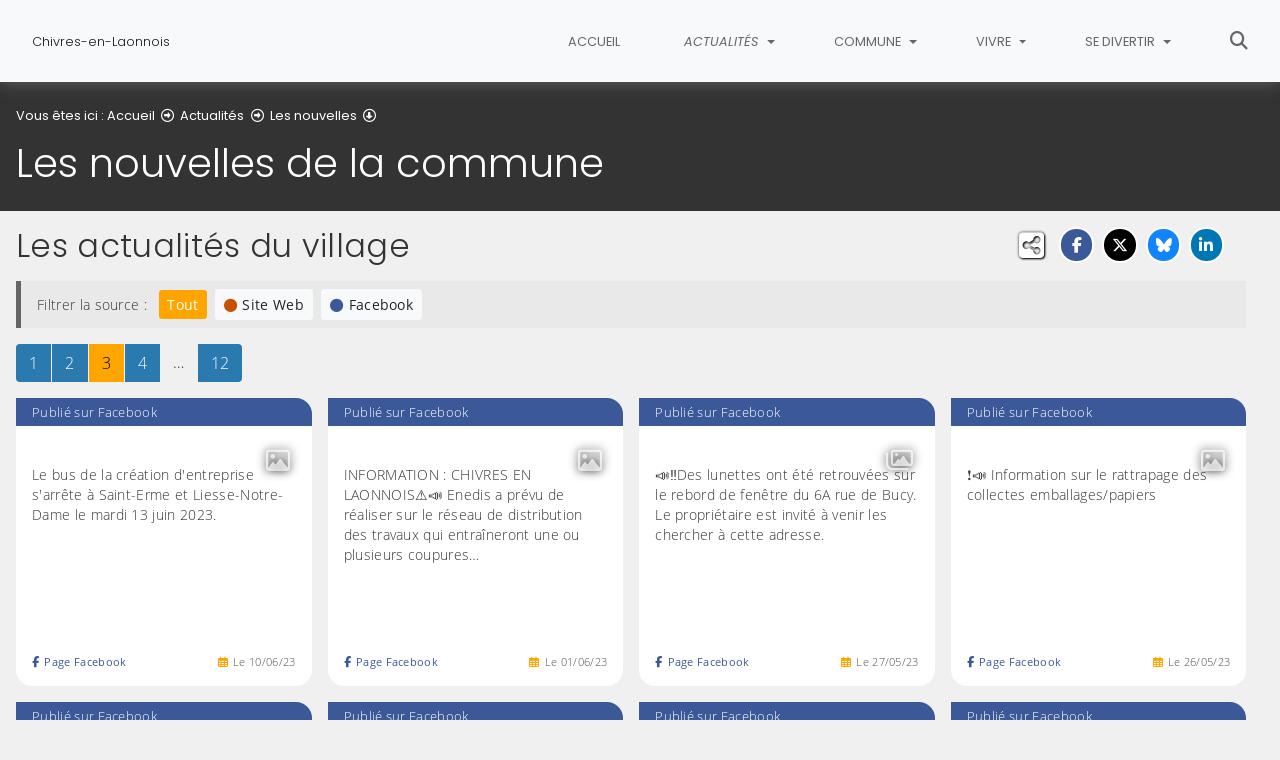

--- FILE ---
content_type: text/html; charset=utf-8
request_url: https://www.chivresenlaonnois.fr/actualites/les-nouvelles/les-nouvelles-de-la-commune/page-3
body_size: 8935
content:
<!DOCTYPE html>
<html lang="fr" class="no-js">
<head>

<meta charset="utf-8">
<!-- 
	This website is powered by TYPO3 - inspiring people to share!
	TYPO3 is a free open source Content Management Framework initially created by Kasper Skaarhoj and licensed under GNU/GPL.
	TYPO3 is copyright 1998-2026 of Kasper Skaarhoj. Extensions are copyright of their respective owners.
	Information and contribution at https://typo3.org/
-->


<link rel="icon" href="/fileadmin/templates/ChivresEnLaonnois/img/favicon.png" type="image/png">
<title>Les nouvelles de la commune - Chivres-en-Laonnois</title>
<meta name="generator" content="TYPO3 CMS">
<meta name="description" content="Toutes les actualités de la commune de Chivres-en-Laonnois.">
<meta name="viewport" content="width=device-width, initial-scale=1, shrink-to-fit=no">
<meta name="twitter:card" content="summary">
<meta name="google-site-verification" content="BXCRJbWIZBIfGYEqGXnAI1yFlZatqAEpUNVEDKhZ89Q">

<link rel="stylesheet" href="/typo3conf/ext/rvvnsiteconfig/Resources/Public/css/bootstrap-4.6.2.min.1769084191.css" media="all">
<link rel="stylesheet" href="/typo3conf/ext/rvvnsiteconfig/Resources/Public/css/fonts.1769084191.css" media="all">
<link rel="stylesheet" href="/typo3conf/ext/rvvnsiteconfig/Resources/Public/css/fontawesome/v6/css/all.1769084191.css" media="all">
<link rel="stylesheet" href="/typo3conf/ext/rvvnsiteconfig/Resources/Public/js/tarteaucitron.js-1.25.0/css/tarteaucitron.min.1769084191.css" media="all">
<link rel="stylesheet" href="/typo3conf/ext/rvvnsiteconfig/Resources/Public/css/tobii.min.1769084191.css" media="all">
<link rel="stylesheet" href="/typo3conf/ext/rvvnsiteconfig/Resources/Public/css/style.1769084191.css" media="all">
<link rel="stylesheet" href="/typo3conf/ext/rvvnsiteconfig/Resources/Public/css/nav.1769084191.css" media="all">
<link rel="stylesheet" href="/typo3conf/ext/rvvnsiteconfig/Resources/Public/css/plugin.1769084191.css" media="all">
<link rel="stylesheet" href="/typo3conf/ext/rvvnsiteconfig/Resources/Public/css/news.1769084191.css" media="all">
<link rel="stylesheet" href="/fileadmin/templates/ChivresEnLaonnois/rvvncolors/prodColors.1769082430.css" media="all">
<link rel="stylesheet" href="/fileadmin/templates/ChivresEnLaonnois/css/custom.1731663198.css" media="all">






<style nonce=""></style>
<link rel="preconnect" href="https://v.rvvn.org">
<link rel="canonical" href="https://www.chivresenlaonnois.fr/actualites/les-nouvelles/les-nouvelles-de-la-commune/page-3"/>
</head>
<body id="top" class="no-touch inside u3827  ru2712  colorT ">

  <div class="skipLinks">
    <nav role="navigation" aria-label="Accès rapide">
      <ul>
        <li><a href="#navigation">Aller à la navigation principale</a></li>
        <li><a href="#sectionNav">Aller au sommaire de cette page</a></li>
        <li><a href="#contenu">Aller au contenu</a></li>
        <li><a href="#contact">Aller au pied de page</a></li>
      </ul>
    </nav>
  </div>
  <div id="megamenuOverlay"></div>
  <header class="mainHeader" id="mainHeader" role="banner">
    <nav id="navigation" tabindex="-1" class="navbar fixed-top navbar-expand-lg navbar-light bg-light megamenu v2" role="navigation" aria-label="Navigation principale">
  <div class="container-fluid"> 
    <a href="/" title="Retour à l&#039;accueil du site" class="navbar-brand">
      <img src="/fileadmin/templates/ChivresEnLaonnois/img/logo.jpg" alt=""/><span>Chivres-en-Laonnois</span>
    </a>
    <button class="navbar-toggler collapsed" type="button" data-toggle="collapse" data-target="#mainNav" aria-controls="mainNav" aria-expanded="false" aria-label="Bascule la navigation">
	  <span class="bars">
        <span></span>
        <span></span>
        <span></span>
    </span>
	  <span class="menu">Menu</span>
    </button>
    <div class="collapse navbar-collapse" id="mainNav"> 
      <ul class="navbar-nav ml-auto ">
        
          <li class="nav-item uHome d-lg-none d-xl-block ">
            
            
            <a href="/" aria-current="false" class="nav-link">
               
              Accueil
            </a>
          </li>
        
		
        
		  
          <li class="nav-item u2712 v7 active ">
            
            
            
            
              <a href="/actualites" target="_top" id="u2712Dropdown" role="button" data-toggle="dropdown" aria-current="true" class="nav-link dropdown-toggle">
                
                Actualités
              </a>
              <div class="dropdown-menu v7 row" role="menu" aria-hidden="true" aria-labelledby="u2712Dropdown">
	
	  <span class="description d-lg-none">Tous les évènements et toutes les actualités détaillés, commentés et illustrés.</span>
	
  
	
	
	
	
	
	
	
	

	

    <div class="col col-lg-4 dropdown-item active" role="menuitem">
        <a href="/actualites/les-nouvelles" target="_top" aria-current="true">
			
				<div class="row">
					<div class="d-none d-lg-block col-lg-3 icon">
						<span class="fa fa-envelope"></span>
					</div>
					<div class="col-12 col-lg-9">
			
				<span class="title">Les nouvelles</span>
				
					<span class="desc d-none d-lg-block">Toutes les actualités de la commune et de l&#039;intercommunalité </span>
				
				</div>
			</div>
			
		</a>
    </div>
  
	
	
	
	
	
	
	
	

	

    <div class="col col-lg-4 dropdown-item" role="menuitem">
        <a href="/actualites/lagenda" target="_top">
			
				<div class="row">
					<div class="d-none d-lg-block col-lg-3 icon">
						<span class="fa fa-calendar"></span>
					</div>
					<div class="col-12 col-lg-9">
			
				<span class="title">L&#039;agenda</span>
				
					<span class="desc d-none d-lg-block">Retrouvez ici l&#039;agenda des manifestations des prochains mois</span>
				
				</div>
			</div>
			
		</a>
    </div>
  
	
	
	
	
	
	
	
	

	

    <div class="col col-lg-4 dropdown-item" role="menuitem">
        <a href="/actualites/les-reportages-photos" target="_top">
			
				<div class="row">
					<div class="d-none d-lg-block col-lg-3 icon">
						<span class="fa fa-camera"></span>
					</div>
					<div class="col-12 col-lg-9">
			
				<span class="title">Les reportages photos</span>
				
					<span class="desc d-none d-lg-block">Retour en image sur les évènements de la commune</span>
				
				</div>
			</div>
			
		</a>
    </div>
  
	
	
	
	
	
	
	
	

	

    <div class="col col-lg-4 dropdown-item" role="menuitem">
        <a href="/actualites/les-publications" target="_top">
			
				<div class="row">
					<div class="d-none d-lg-block col-lg-3 icon">
						<span class="fa fa-newspaper"></span>
					</div>
					<div class="col-12 col-lg-9">
			
				<span class="title">Les publications</span>
				
					<span class="desc d-none d-lg-block">Consultez nos bulletins municipaux</span>
				
				</div>
			</div>
			
		</a>
    </div>
  
	
	
	
	
	
	
	
	

	

    <div class="col col-lg-4 dropdown-item" role="menuitem">
        <a href="/actualites/les-projets-communaux" target="_top">
			
				<div class="row">
					<div class="d-none d-lg-block col-lg-3 icon">
						<span class="fas fa-pencil-ruler"></span>
					</div>
					<div class="col-12 col-lg-9">
			
				<span class="title">Les projets communaux</span>
				
					<span class="desc d-none d-lg-block">Les travaux d&#039;investissement de la commune</span>
				
				</div>
			</div>
			
		</a>
    </div>
  
	
	
	
	
	
	
	
	

	

    <div class="col col-lg-4 dropdown-item" role="menuitem">
        <a href="/actualites/les-marches-publics" target="_top">
			
				<div class="row">
					<div class="d-none d-lg-block col-lg-3 icon">
						<span class="fa fa-gavel"></span>
					</div>
					<div class="col-12 col-lg-9">
			
				<span class="title">Les marchés publics</span>
				
					<span class="desc d-none d-lg-block">Tous les marchés publics en cours.</span>
				
				</div>
			</div>
			
		</a>
    </div>
  
</div>

            
          </li>
        
		  
          <li class="nav-item u2702 v7  ">
            
            
            
            
              <a href="/commune" target="_top" id="u2702Dropdown" role="button" data-toggle="dropdown" aria-current="false" class="nav-link dropdown-toggle">
                
                Commune
              </a>
              <div class="dropdown-menu v7 row" role="menu" aria-hidden="true" aria-labelledby="u2702Dropdown">
	
	  <span class="description d-lg-none">Retrouvez toutes les informations concernant CHIVRES EN LAONNOIS, petite commune rurale de l&#039;Aisne</span>
	
  
	
	
	
	
	
	
	
	

	

    <div class="col col-lg-4 dropdown-item" role="menuitem">
        <a href="https://photos-champagnepicarde.fr/index?/category/23-chivres_en_laonnois" target="_blank" rel="noreferrer noopener external">
			
				<div class="row">
					<div class="d-none d-lg-block col-lg-3 icon">
						<span class="fas fa-images"></span>
					</div>
					<div class="col-12 col-lg-9">
			
				<span class="title">Photos de la commune</span>
				
					<span class="desc d-none d-lg-block"></span>
				
				</div>
			</div>
			
				<span class="exit d-none d-lg-block">Lien externe, vous allez quitter ce site</span>
			
		</a>
    </div>
  
	
	
	
	
	
	
	
	

	

    <div class="col col-lg-4 dropdown-item" role="menuitem">
        <a href="/commune/le-conseil-municipal-de-chivres-en-laonnois" target="_top">
			
				<div class="row">
					<div class="d-none d-lg-block col-lg-3 icon">
						<span class="fas fa-user-tie"></span>
					</div>
					<div class="col-12 col-lg-9">
			
				<span class="title">Le conseil municipal de Chivres-en-Laonnois</span>
				
					<span class="desc d-none d-lg-block">Le conseil municipal de Chivres en Laonnois</span>
				
				</div>
			</div>
			
		</a>
    </div>
  
	
	
	
	
	
	
	
	

	

    <div class="col col-lg-4 dropdown-item" role="menuitem">
        <a href="/commune/lequipe" target="_top">
			
				<div class="row">
					<div class="d-none d-lg-block col-lg-3 icon">
						<span class="fas fa-users"></span>
					</div>
					<div class="col-12 col-lg-9">
			
				<span class="title">L&#039;équipe</span>
				
					<span class="desc d-none d-lg-block">L&#039;équipe municipale de Chivres-en-Laonnois</span>
				
				</div>
			</div>
			
		</a>
    </div>
  
	
	
	
	
	
	
	
	

	

    <div class="col col-lg-4 dropdown-item" role="menuitem">
        <a href="/commune/les-associations" target="_top">
			
				<div class="row">
					<div class="d-none d-lg-block col-lg-3 icon">
						<span class="far fa-handshake"></span>
					</div>
					<div class="col-12 col-lg-9">
			
				<span class="title">Les associations</span>
				
					<span class="desc d-none d-lg-block">Les associations du village</span>
				
				</div>
			</div>
			
		</a>
    </div>
  
	
	
	
	
	
	
	
	

	

    <div class="col col-lg-4 dropdown-item" role="menuitem">
        <a href="/commune/lhistoire-de-la-commune" target="_top">
			
				<div class="row">
					<div class="d-none d-lg-block col-lg-3 icon">
						<span class="fas fa-history"></span>
					</div>
					<div class="col-12 col-lg-9">
			
				<span class="title">L&#039;Histoire de la commune</span>
				
					<span class="desc d-none d-lg-block">Pour mieux connaître l&#039;Histoire de notre commune</span>
				
				</div>
			</div>
			
		</a>
    </div>
  
	
	
	
	
	
	
	
	

	

    <div class="col col-lg-4 dropdown-item" role="menuitem">
        <a href="/commune/notre-patrimoine" target="_top">
			
				<div class="row">
					<div class="d-none d-lg-block col-lg-3 icon">
						<span class="fas fa-landmark"></span>
					</div>
					<div class="col-12 col-lg-9">
			
				<span class="title">Notre patrimoine</span>
				
					<span class="desc d-none d-lg-block">CHIVRES-EN-LAONNOIS : 165 hectares d&#039;étangs, de roselières, de bois tourbeux et de pâtures humides.</span>
				
				</div>
			</div>
			
		</a>
    </div>
  
</div>

            
          </li>
        
		  
          <li class="nav-item u2681 v7  ">
            
            
            
            
              <a href="/vivre" target="_top" id="u2681Dropdown" role="button" data-toggle="dropdown" aria-current="false" class="nav-link dropdown-toggle">
                
                Vivre
              </a>
              <div class="dropdown-menu v7 row" role="menu" aria-hidden="true" aria-labelledby="u2681Dropdown">
	
	  <span class="description d-lg-none">Retrouvez ici toutes les informations utiles.     </span>
	
  
	
	
	
	
	
	
	
	

	

    <div class="col col-lg-4 dropdown-item" role="menuitem">
        <a href="/vivre/petite-enfance" target="_top">
			
				<div class="row">
					<div class="d-none d-lg-block col-lg-3 icon">
						<span class="fas fa-baby"></span>
					</div>
					<div class="col-12 col-lg-9">
			
				<span class="title">Petite enfance</span>
				
					<span class="desc d-none d-lg-block"> Toutes les structures adaptées à l&#039;accueil des enfants. </span>
				
				</div>
			</div>
			
		</a>
    </div>
  
	
	
	
	
	
	
	
	

	

    <div class="col col-lg-4 dropdown-item" role="menuitem">
        <a href="/vivre/enfance-jeunesse" target="_top">
			
				<div class="row">
					<div class="d-none d-lg-block col-lg-3 icon">
						<span class="fa fa-child"></span>
					</div>
					<div class="col-12 col-lg-9">
			
				<span class="title">Enfance - jeunesse</span>
				
					<span class="desc d-none d-lg-block">De l&#039;enfance à l&#039;adolescence, toutes les structures adaptées à chaque âge.</span>
				
				</div>
			</div>
			
		</a>
    </div>
  
	
	
	
	
	
	
	
	

	

    <div class="col col-lg-4 dropdown-item" role="menuitem">
        <a href="/vivre/les-acteurs-de-la-vie-economique-locale" target="_top">
			
				<div class="row">
					<div class="d-none d-lg-block col-lg-3 icon">
						<span class="fas fa-chart-line"></span>
					</div>
					<div class="col-12 col-lg-9">
			
				<span class="title">Les acteurs de la vie économique locale</span>
				
					<span class="desc d-none d-lg-block">Annuaire des commerçants et artisans de la commune de Chivres-en-Laonnois.</span>
				
				</div>
			</div>
			
		</a>
    </div>
  
	
	
	
	
	
	
	
	

	

    <div class="col col-lg-4 dropdown-item" role="menuitem">
        <a href="/vivre/location-de-salle" target="_top">
			
				<div class="row">
					<div class="d-none d-lg-block col-lg-3 icon">
						<span class="far fa-calendar-alt"></span>
					</div>
					<div class="col-12 col-lg-9">
			
				<span class="title">Location de salle</span>
				
					<span class="desc d-none d-lg-block">La salle des fêtes de Chivres-en-Laonnois à votre disposition pour tous vos évènements familiaux et l&#039;organisation de réunions.</span>
				
				</div>
			</div>
			
		</a>
    </div>
  
	
	
	
	
	
	
	
	

	

    <div class="col col-lg-4 dropdown-item" role="menuitem">
        <a href="/vivre/2686-permis-de-construire/" target="_top">
			
				<div class="row">
					<div class="d-none d-lg-block col-lg-3 icon">
						<span class="far fa-map"></span>
					</div>
					<div class="col-12 col-lg-9">
			
				<span class="title">PLU - Permis de construire</span>
				
					<span class="desc d-none d-lg-block">Les documents d&#039;urbanisme en téléchargement et toutes les infos pratiques pour le dépôt de votre demande.</span>
				
				</div>
			</div>
			
		</a>
    </div>
  
	
	
	
	
	
	
	
	

	

    <div class="col col-lg-4 dropdown-item" role="menuitem">
        <a href="/vivre/etat-civil" target="_top">
			
				<div class="row">
					<div class="d-none d-lg-block col-lg-3 icon">
						<span class="fa fa-id-card"></span>
					</div>
					<div class="col-12 col-lg-9">
			
				<span class="title">Etat-civil</span>
				
					<span class="desc d-none d-lg-block">Retrouvez ici toutes les formalités relatives à l&#039;état-civil. </span>
				
				</div>
			</div>
			
		</a>
    </div>
  
	
	
	
	
	
	
	
	

	

    <div class="col col-lg-4 dropdown-item" role="menuitem">
        <a href="/vivre/dechets/" target="_top">
			
				<div class="row">
					<div class="d-none d-lg-block col-lg-3 icon">
						<span class="fas fa-dumpster"></span>
					</div>
					<div class="col-12 col-lg-9">
			
				<span class="title">Déchets</span>
				
					<span class="desc d-none d-lg-block"></span>
				
				</div>
			</div>
			
		</a>
    </div>
  
	
	
	
	
	
	
	
	

	

    <div class="col col-lg-4 dropdown-item" role="menuitem">
        <a href="/vivre/2683-assainissement/" target="_top">
			
				<div class="row">
					<div class="d-none d-lg-block col-lg-3 icon">
						<span class="fas fa-undo"></span>
					</div>
					<div class="col-12 col-lg-9">
			
				<span class="title">Assainissement</span>
				
					<span class="desc d-none d-lg-block"></span>
				
				</div>
			</div>
			
		</a>
    </div>
  
</div>

            
          </li>
        
		  
          <li class="nav-item u2663 v7  ">
            
            
            
            
              <a href="/se-divertir" target="_top" id="u2663Dropdown" role="button" data-toggle="dropdown" aria-current="false" class="nav-link dropdown-toggle">
                
                Se divertir
              </a>
              <div class="dropdown-menu v7 row" role="menu" aria-hidden="true" aria-labelledby="u2663Dropdown">
	
	  <span class="description d-lg-none">Des activités proposées par la commune de Chivres-en-Laonnois et la communauté de communes de la Champagne Picarde.</span>
	
  
	
	
	
	
	
	
	
	

	

    <div class="col col-lg-4 dropdown-item" role="menuitem">
        <a href="/se-divertir/centre-culturel-le-tresor/" target="_top">
			
				<div class="row">
					<div class="d-none d-lg-block col-lg-3 icon">
						<span class="fa-regular fa-gem"></span>
					</div>
					<div class="col-12 col-lg-9">
			
				<span class="title">Centre culturel Le Trésor</span>
				
					<span class="desc d-none d-lg-block">Centre social et culturel à Liesse-Notre-Dame : un projet ambitieux et ouvert à tous</span>
				
				</div>
			</div>
			
		</a>
    </div>
  
	
	
	
	
	
	
	
	

	

    <div class="col col-lg-4 dropdown-item" role="menuitem">
        <a href="https://www.reveo-champagnepicarde.fr/" target="_blank" rel="noopener noreferrer external" class="noIcon">
			
				<div class="row">
					<div class="col-12">
			
				<span class="title">Centre Aquatique RÊVÉO</span>
				
					<span class="desc d-none d-lg-block">Après sa réhabilitation, la piscine intercommunale de Sissonne est devenue le Centre aquatique RÊVÉO. Nouvelles ambiances, espaces ludiques et de détente...</span>
				
				</div>
			</div>
			
				<span class="exit d-none d-lg-block">Lien externe, vous allez quitter ce site</span>
			
		</a>
    </div>
  
	
	
	
	
	
	
	
	

	

    <div class="col col-lg-4 dropdown-item" role="menuitem">
        <a href="/se-divertir/culture" target="_top">
			
				<div class="row">
					<div class="d-none d-lg-block col-lg-3 icon">
						<span class="fas fa-theater-masks"></span>
					</div>
					<div class="col-12 col-lg-9">
			
				<span class="title">Culture</span>
				
					<span class="desc d-none d-lg-block">Les programmations culturelles et festives de la Communauté de Communes de la Champagne Picarde.</span>
				
				</div>
			</div>
			
		</a>
    </div>
  
	
	
	
	
	
	
	
	

	

    <div class="col col-lg-4 dropdown-item" role="menuitem">
        <a href="/se-divertir/bibliotheques" target="_top">
			
				<div class="row">
					<div class="d-none d-lg-block col-lg-3 icon">
						<span class="fas fa-book-reader"></span>
					</div>
					<div class="col-12 col-lg-9">
			
				<span class="title">Bibliothèques</span>
				
					<span class="desc d-none d-lg-block">Les bibliothèques du Rés&#039;O</span>
				
				</div>
			</div>
			
		</a>
    </div>
  
	
	
	
	
	
	
	
	

	

    <div class="col col-lg-4 dropdown-item" role="menuitem">
        <a href="/se-divertir/2669-mobilite/" target="_top">
			
				<div class="row">
					<div class="d-none d-lg-block col-lg-3 icon">
						<span class="fa-solid fa-person-biking"></span>
					</div>
					<div class="col-12 col-lg-9">
			
				<span class="title">Se déplacer</span>
				
					<span class="desc d-none d-lg-block"></span>
				
				</div>
			</div>
			
		</a>
    </div>
  
	
	
	
	
	
	
	
	

	

    <div class="col col-lg-4 dropdown-item" role="menuitem">
        <a href="/se-divertir/aires-de-camping-car/" target="_top">
			
				<div class="row">
					<div class="d-none d-lg-block col-lg-3 icon">
						<span class="fas fa-caravan"></span>
					</div>
					<div class="col-12 col-lg-9">
			
				<span class="title">Aires de camping-car</span>
				
					<span class="desc d-none d-lg-block"></span>
				
				</div>
			</div>
			
		</a>
    </div>
  
	
	
	
	
	
	
	
	

	

    <div class="col col-lg-4 dropdown-item" role="menuitem">
        <a href="/se-divertir/la-peche" target="_top">
			
				<div class="row">
					<div class="d-none d-lg-block col-lg-3 icon">
						<span class="fas fa-fish"></span>
					</div>
					<div class="col-12 col-lg-9">
			
				<span class="title">La pêche</span>
				
					<span class="desc d-none d-lg-block">Petits moments de détente en pleine Nature à Chivres-en-Laonnois.</span>
				
				</div>
			</div>
			
		</a>
    </div>
  
	
	
	
	
	
	
	
	

	

    <div class="col col-lg-4 dropdown-item" role="menuitem">
        <a href="/se-divertir/tourisme" target="_top">
			
				<div class="row">
					<div class="d-none d-lg-block col-lg-3 icon">
						<span class="fas fa-hiking"></span>
					</div>
					<div class="col-12 col-lg-9">
			
				<span class="title">Tourisme</span>
				
					<span class="desc d-none d-lg-block">A la découverte des beaux paysages de la Champagne Picarde et des lieux d&#039;hébergement et de restauration.</span>
				
				</div>
			</div>
			
		</a>
    </div>
  
</div>

            
          </li>
        
        
          <li class="nav-item uSearch ">
            
            
            <a href="/recherche" aria-current="false" class="nav-link">
              <span class="fas fa-search" aria-hidden="true"></span>
              Rechercher
            </a>
          </li>
        
        
      </ul>
    </div>
  </div>
</nav>

    


<div class="page-header" id="page-header">
  <div class="container-fluid">
    <div class="row">
      
        <div class="col breadcrumbs">
          

<div class="rootline">
  <span id="rootline_prefix" class="here" aria-hidden="true">Vous êtes ici : </span>
  <nav aria-labelledby="rootline_prefix">
    
    <ol>
      
        
        
        <li>
          
              <a href="/" >Accueil</a> 
              
                <span class="far fa-arrow-alt-circle-right"></span>
              
            
        </li>
        
      
        
        
        <li>
          
              <a href="/actualites" >Actualités</a> 
              
                <span class="far fa-arrow-alt-circle-right"></span>
              
            
        </li>
        
      
        
          
        
        
        <li>
          
              <a href="/actualites/les-nouvelles" >Les nouvelles</a> 
              
                <span class="far fa-arrow-alt-circle-down"></span>
              
            
        </li>
        
      
        
        
        <li>
          
              <a href="/actualites/les-nouvelles/les-nouvelles-de-la-commune" class="sr-only-focusable" aria-current="page">Les nouvelles de la commune</a> 
              
            
        </li>
        
      
      
    </ol>
    
    
  </nav>
</div>

          <!--TYPO3SEARCH_begin--><h1>Les nouvelles de la commune</h1><!--TYPO3SEARCH_end-->
        </div>
      
      <div id="socialshare" class="col socialshare">
        <span class="desc">Partagez</span>
        <ul class="sharelinks">
          <li class="sharelink f"><a title="Partagez cette page sur Facebook" data-network="facebook" href="https://www.facebook.com/sharer/sharer.php?u=https://www.chivresenlaonnois.fr/actualites/les-nouvelles/les-nouvelles-de-la-commune/page-3"><span class="fab fa-facebook-f"></span> <span class="sharetext">Facebook</span></a></li>
          <li class="sharelink x"><a title="Partagez cette page sur X" data-network="x" href="https://x.com/intent/tweet?text=Les%20nouvelles%20de%20la%20commune%20-%20Chivres-en-Laonnois&url=https://www.chivresenlaonnois.fr/actualites/les-nouvelles/les-nouvelles-de-la-commune/page-3"><span class="fab fa-x-twitter"></span> <span class="sharetext">X</span></a></li>
          <li class="sharelink b"><a title="Partagez cette page sur Bluesky" data-network="bluesky" href="https://bsky.app/intent/compose?text=Les%20nouvelles%20de%20la%20commune%20-%20Chivres-en-Laonnois%20-%20https%3A%2F%2Fwww.chivresenlaonnois.fr%2Factualites%2Fles-nouvelles%2Fles-nouvelles-de-la-commune%2Fpage-3" target="_blank" rel="noopener noreferrer"><span class="fa-brands fa-bluesky"></span> <span class="sharetext">Bluesky</span></a></li>
          <li class="sharelink l"><a title="Partagez cette page sur Linked In" data-network="linkedin" href="https://www.linkedin.com/shareArticle?mini=true&amp;url=https://www.chivresenlaonnois.fr/actualites/les-nouvelles/les-nouvelles-de-la-commune/page-3"><span class="fab fa-linkedin-in"></span> <span class="sharetext">LinkedIn</span></a></li>
          <li class="sharelink w"><a title="Partagez cette page sur WhatsApp" data-network="whatsapp" href="whatsapp://send?text=Les%20nouvelles%20de%20la%20commune%20-%20Chivres-en-Laonnois%20%3A%20https%3A%2F%2Fwww.chivresenlaonnois.fr%2Factualites%2Fles-nouvelles%2Fles-nouvelles-de-la-commune%2Fpage-3"><span class="fab fa-whatsapp"></span> <span class="sharetext">WhatsApp</span></a></li>
          <li class="sharelink s"><a title="" data-network="sms" href="sms:?&body=Les%20nouvelles%20de%20la%20commune%20-%20Chivres-en-Laonnois%20%3A%20https%3A%2F%2Fwww.chivresenlaonnois.fr%2Factualites%2Fles-nouvelles%2Fles-nouvelles-de-la-commune%2Fpage-3"><span class="fas fa-phone"></span> <span class="sharetext">SMS</span></a></li>
        </ul>
      </div>
    </div>
  </div>
</div>

  </header>
  
  <!--TYPO3SEARCH_begin-->
  <main id="contenu" role="main" tabindex="-1">
  
	
	
	
	
	
	
	
	
	
	
	
	
	
	
	
	
	
	
	
	
	
	
	
	
	
	
	
	
	
	
	
	
	
	
	
	
	
	

	
		
		
		
		
		
		
		
		
		
		
		
		
	
	
	
	
		
	
	
	
		<section id="c8425" data-rvvnsn="1" data-rvvnctype="socialnetworks" data-rvvntitle="Les actualités du village" class="csc-default mainSection news socialnetworks normal partialfullSocialNetworks">
	
		<div class="container-fluid">
			
				
					<header class="">
						
							<h2>Les actualités du village</h2>
						
						
					</header>
				
				



<!--TYPO3SEARCH_end-->
	
	
		<div class="sourcesFilter">
			<span>Filtrer la source : </span>
			<a class="btn btn-sm btn-success" href="/actualites/les-nouvelles/les-nouvelles-de-la-commune">Tout</a>
			
				<a class="website btn btn-sm btn-light" href="/actualites/les-nouvelles/les-nouvelles-de-la-commune/source/website"><i class="fas fa-circle"></i>Site Web</a> 
			
			
				<a class="facebook btn btn-sm btn-light" href="/actualites/les-nouvelles/les-nouvelles-de-la-commune/source/facebook"><i class="fas fa-circle"></i>Facebook</a> 
			
			
			
			
			
			
		</div>
	

	
		
		
		
			
			
			
				
<div class="page-navigation">
    <div class="col-12">
        <nav aria-label="Parcourir les pages">
            <ul class="pagination">
                
                        <li class="page-item"><a class="page-link" href="/actualites/les-nouvelles/les-nouvelles-de-la-commune/page-1"><span class="sr-only">Page </span>1<span class="sr-only"> sur 12</span></a></li>
                        
                    
                
                    
                            <li class="page-item"><a class="page-link" href="/actualites/les-nouvelles/les-nouvelles-de-la-commune/page-2"><span class="sr-only">Page </span>2<span class="sr-only"> sur 12</span></a></li>
                        
                
                    
                            <li class="page-item current"><a class="page-link" href="/actualites/les-nouvelles/les-nouvelles-de-la-commune/page-3" aria-current="page"><span class="sr-only">Page </span>3<span class="sr-only"> sur 12</span></a></li>
                        
                
                    
                            <li class="page-item"><a class="page-link" href="/actualites/les-nouvelles/les-nouvelles-de-la-commune/page-4"><span class="sr-only">Page </span>4<span class="sr-only"> sur 12</span></a></li>
                        
                
                
                        <li class="page-item disabled ellipsis"><span class="page-link">&#8230;</span></li>
                        <li class="page-item"><a class="page-link" href="/actualites/les-nouvelles/les-nouvelles-de-la-commune/page-12"><span class="sr-only">Page </span>12<span class="sr-only"> sur 12</span></a></li>
                    
            </ul>
        </nav>
    </div>
</div>


			
			<div class="row articles">
				
					<div class="col col-12 col-sm-6 col-md-6 col-lg-4 col-xl-3">
						
							



	


<article class="list facebook news-15187 ">
	<a class="main" rel="noopener noreferrer external" target="_blank" href="https://www.facebook.com/201970468869950/posts/284770443923285">
		
		
				<div class="networkDisplay">Publié sur Facebook</div>
			
		
			<figure>
				



	<picture>
	
		
		
		
		
		
		<img class="img-fluid" loading="lazy" src="/fileadmin/_processed_/c/8/csm_106505971726630_284770443923285_a08f1bfab5.jpg" width="600" height="250" alt="" />
	
	</picture>


			</figure>
			<i class="far fa-image"></i>
			
		
		<div class="text">
			<p>
				Le bus de la création d&#039;entreprise s&#039;arrête à Saint-Erme et Liesse-Notre-Dame le mardi 13 juin 2023.
			</p>
		</div>
		<span class="date"><i class="far fa-calendar-alt"></i>Le <span class="day">10</span>/<span class="month">06</span>/<span class="year">23</span></span>
	</a>
	<a class="network" href="https://www.facebook.com/106505971726630" tabindex="-1" target="_blank" rel="noopener noreferrer external" aria-label="Consulter la page Facebook"><i class="fab fa-facebook-f"></i>Page Facebook</a>
</article>


						
					</div>
				
					<div class="col col-12 col-sm-6 col-md-6 col-lg-4 col-xl-3">
						
							



	


<article class="list facebook news-15188 ">
	<a class="main" rel="noopener noreferrer external" target="_blank" href="https://www.facebook.com/201970468869950/posts/279493887784274">
		
		
				<div class="networkDisplay">Publié sur Facebook</div>
			
		
			<figure>
				



	<picture>
	
		
		
		
		
		
		<img class="img-fluid" loading="lazy" src="/fileadmin/_processed_/2/d/csm_106505971726630_279493887784274_69b2715fb5.jpg" width="600" height="250" alt="" />
	
	</picture>


			</figure>
			<i class="far fa-image"></i>
			
		
		<div class="text">
			<p>
				INFORMATION : CHIVRES EN LAONNOIS⚠️📣
Enedis a prévu de réaliser sur le réseau de distribution des travaux qui entraîneront une ou plusieurs coupures&hellip;
			</p>
		</div>
		<span class="date"><i class="far fa-calendar-alt"></i>Le <span class="day">01</span>/<span class="month">06</span>/<span class="year">23</span></span>
	</a>
	<a class="network" href="https://www.facebook.com/106505971726630" tabindex="-1" target="_blank" rel="noopener noreferrer external" aria-label="Consulter la page Facebook"><i class="fab fa-facebook-f"></i>Page Facebook</a>
</article>


						
					</div>
				
					<div class="col col-12 col-sm-6 col-md-6 col-lg-4 col-xl-3">
						
							



	


<article class="list facebook news-15189 ">
	<a class="main" rel="noopener noreferrer external" target="_blank" href="https://www.facebook.com/201970468869950/posts/276924304707899">
		
		
				<div class="networkDisplay">Publié sur Facebook</div>
			
		
			<figure>
				



	<picture>
	
		
		
		
		
		
		<img class="img-fluid" loading="lazy" src="/fileadmin/_processed_/9/9/csm_106505971726630_276924304707899_e8cb353a9d.jpg" width="600" height="250" alt="" />
	
	</picture>


			</figure>
			<i class="far fa-images"></i>
			
		
		<div class="text">
			<p>
				📣‼️Des lunettes ont été retrouvées sur le rebord de fenêtre du 6A rue de Bucy. Le propriétaire est invité à venir les chercher à cette adresse.
			</p>
		</div>
		<span class="date"><i class="far fa-calendar-alt"></i>Le <span class="day">27</span>/<span class="month">05</span>/<span class="year">23</span></span>
	</a>
	<a class="network" href="https://www.facebook.com/106505971726630" tabindex="-1" target="_blank" rel="noopener noreferrer external" aria-label="Consulter la page Facebook"><i class="fab fa-facebook-f"></i>Page Facebook</a>
</article>


						
					</div>
				
					<div class="col col-12 col-sm-6 col-md-6 col-lg-4 col-xl-3">
						
							



	


<article class="list facebook news-15190 ">
	<a class="main" rel="noopener noreferrer external" target="_blank" href="https://www.facebook.com/201970468869950/posts/276501528083510">
		
		
				<div class="networkDisplay">Publié sur Facebook</div>
			
		
			<figure>
				



	<picture>
	
		
		
		
		
		
		<img class="img-fluid" loading="lazy" src="/fileadmin/_processed_/3/f/csm_106505971726630_276501528083510_cd7043e126.jpg" width="600" height="250" alt="" />
	
	</picture>


			</figure>
			<i class="far fa-image"></i>
			
		
		<div class="text">
			<p>
				❗️📣 Information sur le rattrapage des collectes emballages/papiers
			</p>
		</div>
		<span class="date"><i class="far fa-calendar-alt"></i>Le <span class="day">26</span>/<span class="month">05</span>/<span class="year">23</span></span>
	</a>
	<a class="network" href="https://www.facebook.com/106505971726630" tabindex="-1" target="_blank" rel="noopener noreferrer external" aria-label="Consulter la page Facebook"><i class="fab fa-facebook-f"></i>Page Facebook</a>
</article>


						
					</div>
				
					<div class="col col-12 col-sm-6 col-md-6 col-lg-4 col-xl-3">
						
							



	


<article class="list facebook news-15191 ">
	<a class="main" rel="noopener noreferrer external" target="_blank" href="https://www.facebook.com/201970468869950/posts/267595552307441">
		
		
				<div class="networkDisplay">Publié sur Facebook</div>
			
		
			<figure>
				



	<picture>
	
		
		
		
		
		
		<img class="img-fluid" loading="lazy" src="/fileadmin/_processed_/0/9/csm_106505971726630_267595552307441_7b58eee5a5.jpg" width="600" height="250" alt="" />
	
	</picture>


			</figure>
			
			
		
		<div class="text">
			<p>
				Chivres en Laonnois : 📣Modification des fréquences et jours de ramassage des déchets :

Ramassage du bac jaune : le mardi à partir de 13h15 tous les&hellip;
			</p>
		</div>
		<span class="date"><i class="far fa-calendar-alt"></i>Le <span class="day">09</span>/<span class="month">05</span>/<span class="year">23</span></span>
	</a>
	<a class="network" href="https://www.facebook.com/106505971726630" tabindex="-1" target="_blank" rel="noopener noreferrer external" aria-label="Consulter la page Facebook"><i class="fab fa-facebook-f"></i>Page Facebook</a>
</article>


						
					</div>
				
					<div class="col col-12 col-sm-6 col-md-6 col-lg-4 col-xl-3">
						
							



	


<article class="list facebook news-15192 ">
	<a class="main" rel="noopener noreferrer external" target="_blank" href="https://www.facebook.com/201970468869950/posts/267185119015151">
		
		
				<div class="networkDisplay">Publié sur Facebook</div>
			
		
			<figure>
				



	<picture>
	
		
		
		
		
		
		<img class="img-fluid" loading="lazy" src="/fileadmin/_processed_/6/c/csm_106505971726630_267185119015151_95d2a447cd.jpg" width="600" height="250" alt="" />
	
	</picture>


			</figure>
			
			
		
		<div class="text">
			<p>
				✅📣 La Direction Départementale de la Protection des Populations nous informe qu&#039;un arrêté paru au Journal Officiel du samedi 29 avril 2023 abaisse le&hellip;
			</p>
		</div>
		<span class="date"><i class="far fa-calendar-alt"></i>Le <span class="day">09</span>/<span class="month">05</span>/<span class="year">23</span></span>
	</a>
	<a class="network" href="https://www.facebook.com/106505971726630" tabindex="-1" target="_blank" rel="noopener noreferrer external" aria-label="Consulter la page Facebook"><i class="fab fa-facebook-f"></i>Page Facebook</a>
</article>


						
					</div>
				
					<div class="col col-12 col-sm-6 col-md-6 col-lg-4 col-xl-3">
						
							



	


<article class="list facebook news-15193 ">
	<a class="main" rel="noopener noreferrer external" target="_blank" href="https://www.facebook.com/201970468869950/posts/261411082925888">
		
		
				<div class="networkDisplay">Publié sur Facebook</div>
			
		
			<figure>
				



	<picture>
	
		
		
		
		
		
		<img class="img-fluid" loading="lazy" src="/fileadmin/_processed_/7/e/csm_106505971726630_261411082925888_191ac6c721.jpg" width="600" height="250" alt="" />
	
	</picture>


			</figure>
			<i class="far fa-images"></i>
			
		
		<div class="text">
			<p>
				Photos de la publication de Commune de Chivres-en-Laonnois
			</p>
		</div>
		<span class="date"><i class="far fa-calendar-alt"></i>Le <span class="day">28</span>/<span class="month">04</span>/<span class="year">23</span></span>
	</a>
	<a class="network" href="https://www.facebook.com/106505971726630" tabindex="-1" target="_blank" rel="noopener noreferrer external" aria-label="Consulter la page Facebook"><i class="fab fa-facebook-f"></i>Page Facebook</a>
</article>


						
					</div>
				
					<div class="col col-12 col-sm-6 col-md-6 col-lg-4 col-xl-3">
						
							



	


<article class="list facebook news-15194 ">
	<a class="main" rel="noopener noreferrer external" target="_blank" href="https://www.facebook.com/201970468869950/posts/229698939430436">
		
		
				<div class="networkDisplay">Publié sur Facebook</div>
			
		
			<figure>
				



	<picture>
	
		
		
		
		
		
		<img class="img-fluid" loading="lazy" src="/fileadmin/_processed_/8/e/csm_106505971726630_229698939430436_d5a9ebc1fd.jpg" width="600" height="250" alt="" />
	
	</picture>


			</figure>
			<i class="far fa-images"></i>
			
		
		<div class="text">
			<p>
				Photos de la publication de Commune de Chivres-en-Laonnois
			</p>
		</div>
		<span class="date"><i class="far fa-calendar-alt"></i>Le <span class="day">24</span>/<span class="month">02</span>/<span class="year">23</span></span>
	</a>
	<a class="network" href="https://www.facebook.com/106505971726630" tabindex="-1" target="_blank" rel="noopener noreferrer external" aria-label="Consulter la page Facebook"><i class="fab fa-facebook-f"></i>Page Facebook</a>
</article>


						
					</div>
				
					<div class="col col-12 col-sm-6 col-md-6 col-lg-4 col-xl-3">
						
							



	


<article class="list facebook news-15195 ">
	<a class="main" rel="noopener noreferrer external" target="_blank" href="https://www.facebook.com/201970468869950/posts/215307764202887">
		
		
				<div class="networkDisplay">Publié sur Facebook</div>
			
		
			<figure>
				



	<picture>
	
		
		
		
		
		
		<img class="img-fluid" loading="lazy" src="/fileadmin/_processed_/b/d/csm_106505971726630_215307764202887_3a2246a761.jpg" width="600" height="250" alt="" />
	
	</picture>


			</figure>
			<i class="far fa-image"></i>
			
		
		<div class="text">
			<p>
				La commune de Chivres en Laonnois organise à la salle des fêtes (rue Chantreine) le samedi 17 décembre 2022, l&#039;arbre de Noël.
Tous les habitants du&hellip;
			</p>
		</div>
		<span class="date"><i class="far fa-calendar-alt"></i>Le <span class="day">10</span>/<span class="month">12</span>/<span class="year">22</span></span>
	</a>
	<a class="network" href="https://www.facebook.com/106505971726630" tabindex="-1" target="_blank" rel="noopener noreferrer external" aria-label="Consulter la page Facebook"><i class="fab fa-facebook-f"></i>Page Facebook</a>
</article>


						
					</div>
				
					<div class="col col-12 col-sm-6 col-md-6 col-lg-4 col-xl-3">
						
							



	


<article class="list facebook news-15196 ">
	<a class="main" rel="noopener noreferrer external" target="_blank" href="https://www.facebook.com/106505971726630/posts/200850365625523/">
		
		
				<div class="networkDisplay">Publié sur Facebook</div>
			
		
			<figure>
				



	<picture>
	
		
		
		
		
		
		<img class="img-fluid" loading="lazy" src="/fileadmin/_processed_/9/4/csm_106505971726630_200850365625523_5dde9ffb91.jpg" width="600" height="250" alt="" />
	
	</picture>


			</figure>
			<i class="far fa-image"></i>
			
		
		<div class="text">
			<p>
				😃  L&#039;association &quot;Les amis de la Tourbière&quot; organise une soirée dansante le samedi 8 octobre 2022. 👍🍟
			</p>
		</div>
		<span class="date"><i class="far fa-calendar-alt"></i>Le <span class="day">14</span>/<span class="month">09</span>/<span class="year">22</span></span>
	</a>
	<a class="network" href="https://www.facebook.com/106505971726630" tabindex="-1" target="_blank" rel="noopener noreferrer external" aria-label="Consulter la page Facebook"><i class="fab fa-facebook-f"></i>Page Facebook</a>
</article>


						
					</div>
				
					<div class="col col-12 col-sm-6 col-md-6 col-lg-4 col-xl-3">
						
							



	


<article class="list facebook news-15197 ">
	<a class="main" rel="noopener noreferrer external" target="_blank" href="https://www.facebook.com/106505971726630/posts/200243682352858/">
		
		
				<div class="networkDisplay">Publié sur Facebook</div>
			
		
			<figure>
				



	<picture>
	
		
		
		
		
		
		<img class="img-fluid" loading="lazy" src="/fileadmin/_processed_/8/e/csm_106505971726630_200243682352858_9cf7a92df4.jpg" width="600" height="250" alt="" />
	
	</picture>


			</figure>
			<i class="far fa-image"></i>
			
		
		<div class="text">
			<p>
				📣 &quot;Le p&#039;tit roque&quot; de Sissonne est né !😀👏 Cela peut vous intéresser🕵️‍♀️👨‍👦‍👦
			</p>
		</div>
		<span class="date"><i class="far fa-calendar-alt"></i>Le <span class="day">10</span>/<span class="month">09</span>/<span class="year">22</span></span>
	</a>
	<a class="network" href="https://www.facebook.com/106505971726630" tabindex="-1" target="_blank" rel="noopener noreferrer external" aria-label="Consulter la page Facebook"><i class="fab fa-facebook-f"></i>Page Facebook</a>
</article>


						
					</div>
				
					<div class="col col-12 col-sm-6 col-md-6 col-lg-4 col-xl-3">
						
							



	


<article class="list facebook news-15198 ">
	<a class="main" rel="noopener noreferrer external" target="_blank" href="https://www.facebook.com/106505971726630/posts/198056145904945/">
		
		
				<div class="networkDisplay">Publié sur Facebook</div>
			
		
			<figure>
				



	<picture>
	
		
		
		
		
		
		<img class="img-fluid" loading="lazy" src="/fileadmin/_processed_/e/d/csm_106505971726630_198056145904945_ba3f1dd3a6.jpg" width="600" height="250" alt="" />
	
	</picture>


			</figure>
			<i class="far fa-image"></i>
			
		
		<div class="text">
			<p>
				Reprise du ramassage des emballages et papiers ce jeudi 1er septembre 2022 à partir de 13h00 pour CHIVRES EN LAONNOIS  :&hellip;
			</p>
		</div>
		<span class="date"><i class="far fa-calendar-alt"></i>Le <span class="day">29</span>/<span class="month">08</span>/<span class="year">22</span></span>
	</a>
	<a class="network" href="https://www.facebook.com/106505971726630" tabindex="-1" target="_blank" rel="noopener noreferrer external" aria-label="Consulter la page Facebook"><i class="fab fa-facebook-f"></i>Page Facebook</a>
</article>


						
					</div>
				
			</div>
			
				
<div class="page-navigation">
    <div class="col-12">
        <nav aria-label="Parcourir les pages">
            <ul class="pagination">
                
                        <li class="page-item"><a class="page-link" href="/actualites/les-nouvelles/les-nouvelles-de-la-commune/page-1"><span class="sr-only">Page </span>1<span class="sr-only"> sur 12</span></a></li>
                        
                    
                
                    
                            <li class="page-item"><a class="page-link" href="/actualites/les-nouvelles/les-nouvelles-de-la-commune/page-2"><span class="sr-only">Page </span>2<span class="sr-only"> sur 12</span></a></li>
                        
                
                    
                            <li class="page-item current"><a class="page-link" href="/actualites/les-nouvelles/les-nouvelles-de-la-commune/page-3" aria-current="page"><span class="sr-only">Page </span>3<span class="sr-only"> sur 12</span></a></li>
                        
                
                    
                            <li class="page-item"><a class="page-link" href="/actualites/les-nouvelles/les-nouvelles-de-la-commune/page-4"><span class="sr-only">Page </span>4<span class="sr-only"> sur 12</span></a></li>
                        
                
                
                        <li class="page-item disabled ellipsis"><span class="page-link">&#8230;</span></li>
                        <li class="page-item"><a class="page-link" href="/actualites/les-nouvelles/les-nouvelles-de-la-commune/page-12"><span class="sr-only">Page </span>12<span class="sr-only"> sur 12</span></a></li>
                    
            </ul>
        </nav>
    </div>
</div>


			
		
		
	
<!--TYPO3SEARCH_begin-->


			
		</div>
		
	</section>

  </main>
  <!--TYPO3SEARCH_end-->
  <footer class="mainFooter" role="contentinfo" tabindex="-1">
  <section id="contact" class="contact" tabindex="-1">
    <div class="container-fluid">
      <h2 class="sr-only">Informations de contact</h2>
      <div class="row">
        <div class="col-12 col-sm-6 col-lg-3 box">
          <h3>Contacter la mairie</h3>
          <p class="noMargin"><i class="fas fa-phone"></i>Tel : 03.23.22.21.17</p>
          <p class="noMargin"><i class="fas fa-envelope"></i><a href="/contact">Formulaire de contact</a></p>
        </div>
        <div class="col-12 col-sm-6 col-lg-3 box">
          <h3><i class="fas fa-map-marker-alt"></i>Nous trouver</h3>
          <p>2 bis rue Chantreine<br/>02350 CHIVRES EN LAONNOIS</p>
        </div>
        <div class="col-12 col-sm-6 col-lg-3 box">
          <h3><i class="far fa-clock"></i>Les horaires</h3>
          <ul class="hours">
            <li>Mardi et vendredi de 17h30 à 19h</li>
            <li>Samedi de 11h à 12h (uniquement les semaines impaires)</li>
          </ul>
        </div>
        <div class="col-12 col-sm-6 col-lg-3 box socials">
          <h3><i class="fas fa-thumbs-up"></i>Nos partenaires</h3>
          <ul>
            <li><a href="https://www.cc-champagnepicarde.fr/" title="Communauté de Communes de la Champagne Picarde" rel="noopener noreferrer external" target="_blank"><img alt="" src="/typo3conf/ext/rvvnsiteconfig/Resources/Public/img/logos/logoCCCP.png" class="img-fluid"></a></li>
            <li><a href="https://www.hautsdefrance.fr" title="Région Hauts de France" rel="noopener noreferrer external" target="_blank"><img alt="" src="/typo3conf/ext/rvvnsiteconfig/Resources/Public/img/logos/logoHautsdeFrance.png" class="img-fluid"></a></li>
            <li><a href="https://aisne.com" title="Conseil départemental de l’Aisne" rel="noopener noreferrer external" target="_blank"><img alt="" src="/typo3conf/ext/rvvnsiteconfig/Resources/Public/img/logos/logoAisne.png" class="img-fluid"></a></li>
            <li><a href="https://www.aisne.gouv.fr/" title="Préfecture de l’Aisne" rel="noopener noreferrer external" target="_blank"><img alt="" src="/typo3conf/ext/rvvnsiteconfig/Resources/Public/img/logos/logoPrefAisne.jpg" class="img-fluid"></a></li>
          </ul>
        </div>
      </div>
    </div>
  </section>
  <section id="mentions" class="mentions">
    <div class="container-fluid">
      <h2 class="sr-only">Informations réglementaires</h2>
      <ul>
        <li><a href="/mentions-legales">Mentions légales</a></li>
        <li><a href="/protection-des-donnees-personnelles">Protection des données personnelles</a></li>
        <li><button class="TACopenPanelBtn btn btn-link" aria-haspopup="dialog">Gestion des cookies et des services tiers</button></li>
        <li><a href="/accessibilite">Accessibilité : non conforme</a></li>
      </ul>
      <p class="noMargin">&copy; Commune de Chivres-en-Laonnois</p>
    </div>
  </section>
</footer>
  

  <noscript><p><img src="https://v.rvvn.org/js/?idsite=61&rec=1" style="border:0;" alt="" /></p></noscript>
<script src="/typo3conf/ext/rvvnsiteconfig/Resources/Public/js/tarteaucitron.js-1.25.0/tarteaucitron.min.1769084191.js"></script>
<script src="/typo3conf/ext/rvvnsiteconfig/Resources/Public/js/jquery-3.7.1.min.1769084191.js"></script>
<script src="/typo3conf/ext/rvvnsiteconfig/Resources/Public/js/tarteaucitron.services.RVVN.1769084191.js"></script>
<script src="/typo3conf/ext/rvvnsiteconfig/Resources/Public/js/popper-1.16.1.min.1769084191.js"></script>
<script src="/typo3conf/ext/rvvnsiteconfig/Resources/Public/js/bootstrap-4.6.2.min.1769084191.js"></script>
<script src="/typo3conf/ext/rvvnsiteconfig/Resources/Public/js/jquery.easing-1.4.min.1769084191.js"></script>
<script src="/typo3conf/ext/rvvnsiteconfig/Resources/Public/js/tobii.min.1769084191.js"></script>
<script src="/typo3conf/ext/rvvnsiteconfig/Resources/Public/js/base.1769084191.js"></script>
<script src="/fileadmin/templates/ChivresEnLaonnois/js/custom.1618498854.js"></script>

<script>
const tobii = new Tobii({
  selector: '[data-lightbox]',
  dialogTitle: "Ceci est une fenêtre de dialogue qui s'affiche par dessus le contenu de la page. Cette modale affiche l'image agrandie. Appuyez sur la touche Échap pour fermer la modale et retourner au contenu de la page.",
  loadingIndicatorLabel: "Chargement de l'image",
  closeLabel: 'Fermer la fenêtre de dialogue',
  navLabel: ['Image précédente', 'Image suivante'],
  captionText: (element) => { 
    return element.closest("a").dataset.caption;
  },
  captionToggle: false,
  zoom: true,
  zoomText: `
      <svg xmlns="http://www.w3.org/2000/svg" width="24" height="24" viewBox="0 0 24 24" aria-hidden="true" focusable="false" fill="none" stroke-linecap="round" stroke-linejoin="round" stroke-width="1.5" stroke="currentColor">
          <path d="M8 3H5a2 2 0 00-2 2v3m18 0V5a2 2 0 00-2-2h-3m0 18h3a2 2 0 002-2v-3M3 16v3a2 2 0 002 2h3"/>
      </svg>`,
});
tobii.on("open", function() {
  document.querySelectorAll(".tobii figure").forEach((f) => {
    f.removeAttribute("aria-label");
  });
  document.querySelectorAll(".tobii-image img").forEach((i) => {
    i.removeAttribute("aria-labelledby");
  });
});
</script>
<script>
    var _paq = window._paq || [];
    _paq.push([function() {
      var self = this;
      function getOriginalVisitorCookieTimeout() {
          var now = new Date(),
          nowTs = Math.round(now.getTime() / 1000),
          visitorInfo = self.getVisitorInfo();
          var createTs = parseInt(visitorInfo[2]);
          var cookieTimeout = 33696000; // 13 mois en secondes
          var originalTimeout = createTs + cookieTimeout - nowTs;
          return originalTimeout;
      }
      this.setVisitorCookieTimeout( getOriginalVisitorCookieTimeout() );
    }]);
    _paq.push(['setRequestMethod','POST']);

    var searchbox = document.getElementById("tx-indexedsearch-searchbox-sword");
    if(searchbox !== null && searchbox.value !="" ) {
    //recherche en cours
    var rvvnscSearchData = document.getElementById("rvvnscSearchData");
    if(rvvnscSearchData !== null && parseInt(rvvnscSearchData.getAttribute("data-resultcount"))>0 ) {
      _paq.push(['trackSiteSearch',searchbox.value,false,parseInt(rvvnscSearchData.getAttribute("data-resultcount"))]);
    } else {
      _paq.push(['trackSiteSearch',searchbox.value,false,0]);
    }
    } else {
    _paq.push(['trackPageView']);
    }
    _paq.push(['enableLinkTracking']);
    (function() {
      var u="https://v.rvvn.org/";
      _paq.push(['setTrackerUrl', u+'js/']);
      _paq.push(['setSiteId','61']);
      var d=document, g=d.createElement('script'), s=d.getElementsByTagName('script')[0];
          g.type='text/javascript'; g.async=true; g.defer=true; g.src=u+'js/'; s.parentNode.insertBefore(g,s);
    })();
  </script>

</body>
</html>

--- FILE ---
content_type: text/css; charset=utf-8
request_url: https://www.chivresenlaonnois.fr/typo3conf/ext/rvvnsiteconfig/Resources/Public/css/fonts.1769084191.css
body_size: 1029
content:
/* montserrat-300 - latin */
@font-face {
  font-display: swap;
  font-family: 'Montserrat';
  font-style: normal;
  font-weight: 300;
  src: url('./googlefonts/montserrat/montserrat-v15-latin-300.eot'); /* IE9 Compat Modes */
  src: local(''),
       url('./googlefonts/montserrat/montserrat-v15-latin-300.eot?#iefix') format('embedded-opentype'), /* IE6-IE8 */
       url('./googlefonts/montserrat/montserrat-v15-latin-300.woff2') format('woff2'), /* Super Modern Browsers */
       url('./googlefonts/montserrat/montserrat-v15-latin-300.woff') format('woff'), /* Modern Browsers */
       url('./googlefonts/montserrat/montserrat-v15-latin-300.ttf') format('truetype'), /* Safari, Android, iOS */
       url('./googlefonts/montserrat/montserrat-v15-latin-300.svg#Montserrat') format('svg'); /* Legacy iOS */
}
/* montserrat-300italic - latin */
@font-face {
  font-display: swap;
  font-family: 'Montserrat';
  font-style: italic;
  font-weight: 300;
  src: url('./googlefonts/montserrat/montserrat-v15-latin-300italic.eot'); /* IE9 Compat Modes */
  src: local(''),
       url('./googlefonts/montserrat/montserrat-v15-latin-300italic.eot?#iefix') format('embedded-opentype'), /* IE6-IE8 */
       url('./googlefonts/montserrat/montserrat-v15-latin-300italic.woff2') format('woff2'), /* Super Modern Browsers */
       url('./googlefonts/montserrat/montserrat-v15-latin-300italic.woff') format('woff'), /* Modern Browsers */
       url('./googlefonts/montserrat/montserrat-v15-latin-300italic.ttf') format('truetype'), /* Safari, Android, iOS */
       url('./googlefonts/montserrat/montserrat-v15-latin-300italic.svg#Montserrat') format('svg'); /* Legacy iOS */
}
/* montserrat-regular - latin */
@font-face {
  font-display: swap;
  font-family: 'Montserrat';
  font-style: normal;
  font-weight: 400;
  src: url('./googlefonts/montserrat/montserrat-v15-latin-regular.eot'); /* IE9 Compat Modes */
  src: local(''),
       url('./googlefonts/montserrat/montserrat-v15-latin-regular.eot?#iefix') format('embedded-opentype'), /* IE6-IE8 */
       url('./googlefonts/montserrat/montserrat-v15-latin-regular.woff2') format('woff2'), /* Super Modern Browsers */
       url('./googlefonts/montserrat/montserrat-v15-latin-regular.woff') format('woff'), /* Modern Browsers */
       url('./googlefonts/montserrat/montserrat-v15-latin-regular.ttf') format('truetype'), /* Safari, Android, iOS */
       url('./googlefonts/montserrat/montserrat-v15-latin-regular.svg#Montserrat') format('svg'); /* Legacy iOS */
}
/* montserrat-italic - latin */
@font-face {
  font-display: swap;
  font-family: 'Montserrat';
  font-style: italic;
  font-weight: 400;
  src: url('./googlefonts/montserrat/montserrat-v15-latin-italic.eot'); /* IE9 Compat Modes */
  src: local(''),
       url('./googlefonts/montserrat/montserrat-v15-latin-italic.eot?#iefix') format('embedded-opentype'), /* IE6-IE8 */
       url('./googlefonts/montserrat/montserrat-v15-latin-italic.woff2') format('woff2'), /* Super Modern Browsers */
       url('./googlefonts/montserrat/montserrat-v15-latin-italic.woff') format('woff'), /* Modern Browsers */
       url('./googlefonts/montserrat/montserrat-v15-latin-italic.ttf') format('truetype'), /* Safari, Android, iOS */
       url('./googlefonts/montserrat/montserrat-v15-latin-italic.svg#Montserrat') format('svg'); /* Legacy iOS */
}
/* montserrat-500 - latin */
@font-face {
  font-display: swap;
  font-family: 'Montserrat';
  font-style: normal;
  font-weight: 500;
  src: url('./googlefonts/montserrat/montserrat-v15-latin-500.eot'); /* IE9 Compat Modes */
  src: local(''),
       url('./googlefonts/montserrat/montserrat-v15-latin-500.eot?#iefix') format('embedded-opentype'), /* IE6-IE8 */
       url('./googlefonts/montserrat/montserrat-v15-latin-500.woff2') format('woff2'), /* Super Modern Browsers */
       url('./googlefonts/montserrat/montserrat-v15-latin-500.woff') format('woff'), /* Modern Browsers */
       url('./googlefonts/montserrat/montserrat-v15-latin-500.ttf') format('truetype'), /* Safari, Android, iOS */
       url('./googlefonts/montserrat/montserrat-v15-latin-500.svg#Montserrat') format('svg'); /* Legacy iOS */
}
/* montserrat-500italic - latin */
@font-face {
  font-display: swap;
  font-family: 'Montserrat';
  font-style: italic;
  font-weight: 500;
  src: url('./googlefonts/montserrat/montserrat-v15-latin-500italic.eot'); /* IE9 Compat Modes */
  src: local(''),
       url('./googlefonts/montserrat/montserrat-v15-latin-500italic.eot?#iefix') format('embedded-opentype'), /* IE6-IE8 */
       url('./googlefonts/montserrat/montserrat-v15-latin-500italic.woff2') format('woff2'), /* Super Modern Browsers */
       url('./googlefonts/montserrat/montserrat-v15-latin-500italic.woff') format('woff'), /* Modern Browsers */
       url('./googlefonts/montserrat/montserrat-v15-latin-500italic.ttf') format('truetype'), /* Safari, Android, iOS */
       url('./googlefonts/montserrat/montserrat-v15-latin-500italic.svg#Montserrat') format('svg'); /* Legacy iOS */
}
/* montserrat-600 - latin */
@font-face {
  font-display: swap;
  font-family: 'Montserrat';
  font-style: normal;
  font-weight: 600;
  src: url('./googlefonts/montserrat/montserrat-v15-latin-600.eot'); /* IE9 Compat Modes */
  src: local(''),
       url('./googlefonts/montserrat/montserrat-v15-latin-600.eot?#iefix') format('embedded-opentype'), /* IE6-IE8 */
       url('./googlefonts/montserrat/montserrat-v15-latin-600.woff2') format('woff2'), /* Super Modern Browsers */
       url('./googlefonts/montserrat/montserrat-v15-latin-600.woff') format('woff'), /* Modern Browsers */
       url('./googlefonts/montserrat/montserrat-v15-latin-600.ttf') format('truetype'), /* Safari, Android, iOS */
       url('./googlefonts/montserrat/montserrat-v15-latin-600.svg#Montserrat') format('svg'); /* Legacy iOS */
}
/* montserrat-600italic - latin */
@font-face {
  font-display: swap;
  font-family: 'Montserrat';
  font-style: italic;
  font-weight: 600;
  src: url('./googlefonts/montserrat/montserrat-v15-latin-600italic.eot'); /* IE9 Compat Modes */
  src: local(''),
       url('./googlefonts/montserrat/montserrat-v15-latin-600italic.eot?#iefix') format('embedded-opentype'), /* IE6-IE8 */
       url('./googlefonts/montserrat/montserrat-v15-latin-600italic.woff2') format('woff2'), /* Super Modern Browsers */
       url('./googlefonts/montserrat/montserrat-v15-latin-600italic.woff') format('woff'), /* Modern Browsers */
       url('./googlefonts/montserrat/montserrat-v15-latin-600italic.ttf') format('truetype'), /* Safari, Android, iOS */
       url('./googlefonts/montserrat/montserrat-v15-latin-600italic.svg#Montserrat') format('svg'); /* Legacy iOS */
}
/* montserrat-700 - latin */
@font-face {
  font-display: swap;
  font-family: 'Montserrat';
  font-style: normal;
  font-weight: 700;
  src: url('./googlefonts/montserrat/montserrat-v15-latin-700.eot'); /* IE9 Compat Modes */
  src: local(''),
       url('./googlefonts/montserrat/montserrat-v15-latin-700.eot?#iefix') format('embedded-opentype'), /* IE6-IE8 */
       url('./googlefonts/montserrat/montserrat-v15-latin-700.woff2') format('woff2'), /* Super Modern Browsers */
       url('./googlefonts/montserrat/montserrat-v15-latin-700.woff') format('woff'), /* Modern Browsers */
       url('./googlefonts/montserrat/montserrat-v15-latin-700.ttf') format('truetype'), /* Safari, Android, iOS */
       url('./googlefonts/montserrat/montserrat-v15-latin-700.svg#Montserrat') format('svg'); /* Legacy iOS */
}
/* montserrat-700italic - latin */
@font-face {
  font-display: swap;
  font-family: 'Montserrat';
  font-style: italic;
  font-weight: 700;
  src: url('./googlefonts/montserrat/montserrat-v15-latin-700italic.eot'); /* IE9 Compat Modes */
  src: local(''),
       url('./googlefonts/montserrat/montserrat-v15-latin-700italic.eot?#iefix') format('embedded-opentype'), /* IE6-IE8 */
       url('./googlefonts/montserrat/montserrat-v15-latin-700italic.woff2') format('woff2'), /* Super Modern Browsers */
       url('./googlefonts/montserrat/montserrat-v15-latin-700italic.woff') format('woff'), /* Modern Browsers */
       url('./googlefonts/montserrat/montserrat-v15-latin-700italic.ttf') format('truetype'), /* Safari, Android, iOS */
       url('./googlefonts/montserrat/montserrat-v15-latin-700italic.svg#Montserrat') format('svg'); /* Legacy iOS */
}
/* open-sans-300 - latin */
@font-face {
  font-display: swap;
  font-family: 'Open Sans';
  font-style: normal;
  font-weight: 300;
  src: url('./googlefonts/open-sans/open-sans-v18-latin-300.eot'); /* IE9 Compat Modes */
  src: local(''),
       url('./googlefonts/open-sans/open-sans-v18-latin-300.eot?#iefix') format('embedded-opentype'), /* IE6-IE8 */
       url('./googlefonts/open-sans/open-sans-v18-latin-300.woff2') format('woff2'), /* Super Modern Browsers */
       url('./googlefonts/open-sans/open-sans-v18-latin-300.woff') format('woff'), /* Modern Browsers */
       url('./googlefonts/open-sans/open-sans-v18-latin-300.ttf') format('truetype'), /* Safari, Android, iOS */
       url('./googlefonts/open-sans/open-sans-v18-latin-300.svg#OpenSans') format('svg'); /* Legacy iOS */
}
/* open-sans-300italic - latin */
@font-face {
  font-display: swap;
  font-family: 'Open Sans';
  font-style: italic;
  font-weight: 300;
  src: url('./googlefonts/open-sans/open-sans-v18-latin-300italic.eot'); /* IE9 Compat Modes */
  src: local(''),
       url('./googlefonts/open-sans/open-sans-v18-latin-300italic.eot?#iefix') format('embedded-opentype'), /* IE6-IE8 */
       url('./googlefonts/open-sans/open-sans-v18-latin-300italic.woff2') format('woff2'), /* Super Modern Browsers */
       url('./googlefonts/open-sans/open-sans-v18-latin-300italic.woff') format('woff'), /* Modern Browsers */
       url('./googlefonts/open-sans/open-sans-v18-latin-300italic.ttf') format('truetype'), /* Safari, Android, iOS */
       url('./googlefonts/open-sans/open-sans-v18-latin-300italic.svg#OpenSans') format('svg'); /* Legacy iOS */
}
/* open-sans-regular - latin */
@font-face {
  font-display: swap;
  font-family: 'Open Sans';
  font-style: normal;
  font-weight: 400;
  src: url('./googlefonts/open-sans/open-sans-v18-latin-regular.eot'); /* IE9 Compat Modes */
  src: local(''),
       url('./googlefonts/open-sans/open-sans-v18-latin-regular.eot?#iefix') format('embedded-opentype'), /* IE6-IE8 */
       url('./googlefonts/open-sans/open-sans-v18-latin-regular.woff2') format('woff2'), /* Super Modern Browsers */
       url('./googlefonts/open-sans/open-sans-v18-latin-regular.woff') format('woff'), /* Modern Browsers */
       url('./googlefonts/open-sans/open-sans-v18-latin-regular.ttf') format('truetype'), /* Safari, Android, iOS */
       url('./googlefonts/open-sans/open-sans-v18-latin-regular.svg#OpenSans') format('svg'); /* Legacy iOS */
}
/* open-sans-italic - latin */
@font-face {
  font-display: swap;
  font-family: 'Open Sans';
  font-style: italic;
  font-weight: 400;
  src: url('./googlefonts/open-sans/open-sans-v18-latin-italic.eot'); /* IE9 Compat Modes */
  src: local(''),
       url('./googlefonts/open-sans/open-sans-v18-latin-italic.eot?#iefix') format('embedded-opentype'), /* IE6-IE8 */
       url('./googlefonts/open-sans/open-sans-v18-latin-italic.woff2') format('woff2'), /* Super Modern Browsers */
       url('./googlefonts/open-sans/open-sans-v18-latin-italic.woff') format('woff'), /* Modern Browsers */
       url('./googlefonts/open-sans/open-sans-v18-latin-italic.ttf') format('truetype'), /* Safari, Android, iOS */
       url('./googlefonts/open-sans/open-sans-v18-latin-italic.svg#OpenSans') format('svg'); /* Legacy iOS */
}
/* open-sans-600italic - latin */
@font-face {
  font-display: swap;
  font-family: 'Open Sans';
  font-style: italic;
  font-weight: 600;
  src: url('./googlefonts/open-sans/open-sans-v18-latin-600italic.eot'); /* IE9 Compat Modes */
  src: local(''),
       url('./googlefonts/open-sans/open-sans-v18-latin-600italic.eot?#iefix') format('embedded-opentype'), /* IE6-IE8 */
       url('./googlefonts/open-sans/open-sans-v18-latin-600italic.woff2') format('woff2'), /* Super Modern Browsers */
       url('./googlefonts/open-sans/open-sans-v18-latin-600italic.woff') format('woff'), /* Modern Browsers */
       url('./googlefonts/open-sans/open-sans-v18-latin-600italic.ttf') format('truetype'), /* Safari, Android, iOS */
       url('./googlefonts/open-sans/open-sans-v18-latin-600italic.svg#OpenSans') format('svg'); /* Legacy iOS */
}
/* open-sans-600 - latin */
@font-face {
  font-display: swap;
  font-family: 'Open Sans';
  font-style: normal;
  font-weight: 600;
  src: url('./googlefonts/open-sans/open-sans-v18-latin-600.eot'); /* IE9 Compat Modes */
  src: local(''),
       url('./googlefonts/open-sans/open-sans-v18-latin-600.eot?#iefix') format('embedded-opentype'), /* IE6-IE8 */
       url('./googlefonts/open-sans/open-sans-v18-latin-600.woff2') format('woff2'), /* Super Modern Browsers */
       url('./googlefonts/open-sans/open-sans-v18-latin-600.woff') format('woff'), /* Modern Browsers */
       url('./googlefonts/open-sans/open-sans-v18-latin-600.ttf') format('truetype'), /* Safari, Android, iOS */
       url('./googlefonts/open-sans/open-sans-v18-latin-600.svg#OpenSans') format('svg'); /* Legacy iOS */
}
/* open-sans-700 - latin */
@font-face {
  font-display: swap;
  font-family: 'Open Sans';
  font-style: normal;
  font-weight: 700;
  src: url('./googlefonts/open-sans/open-sans-v18-latin-700.eot'); /* IE9 Compat Modes */
  src: local(''),
       url('./googlefonts/open-sans/open-sans-v18-latin-700.eot?#iefix') format('embedded-opentype'), /* IE6-IE8 */
       url('./googlefonts/open-sans/open-sans-v18-latin-700.woff2') format('woff2'), /* Super Modern Browsers */
       url('./googlefonts/open-sans/open-sans-v18-latin-700.woff') format('woff'), /* Modern Browsers */
       url('./googlefonts/open-sans/open-sans-v18-latin-700.ttf') format('truetype'), /* Safari, Android, iOS */
       url('./googlefonts/open-sans/open-sans-v18-latin-700.svg#OpenSans') format('svg'); /* Legacy iOS */
}
/* open-sans-700italic - latin */
@font-face {
  font-display: swap;
  font-family: 'Open Sans';
  font-style: italic;
  font-weight: 700;
  src: url('./googlefonts/open-sans/open-sans-v18-latin-700italic.eot'); /* IE9 Compat Modes */
  src: local(''),
       url('./googlefonts/open-sans/open-sans-v18-latin-700italic.eot?#iefix') format('embedded-opentype'), /* IE6-IE8 */
       url('./googlefonts/open-sans/open-sans-v18-latin-700italic.woff2') format('woff2'), /* Super Modern Browsers */
       url('./googlefonts/open-sans/open-sans-v18-latin-700italic.woff') format('woff'), /* Modern Browsers */
       url('./googlefonts/open-sans/open-sans-v18-latin-700italic.ttf') format('truetype'), /* Safari, Android, iOS */
       url('./googlefonts/open-sans/open-sans-v18-latin-700italic.svg#OpenSans') format('svg'); /* Legacy iOS */
}
/* poppins-300 - latin */
@font-face {
  font-display: swap;
  font-family: 'Poppins';
  font-style: normal;
  font-weight: 300;
  src: url('./googlefonts/poppins/poppins-v15-latin-300.eot'); /* IE9 Compat Modes */
  src: local(''),
       url('./googlefonts/poppins/poppins-v15-latin-300.eot?#iefix') format('embedded-opentype'), /* IE6-IE8 */
       url('./googlefonts/poppins/poppins-v15-latin-300.woff2') format('woff2'), /* Super Modern Browsers */
       url('./googlefonts/poppins/poppins-v15-latin-300.woff') format('woff'), /* Modern Browsers */
       url('./googlefonts/poppins/poppins-v15-latin-300.ttf') format('truetype'), /* Safari, Android, iOS */
       url('./googlefonts/poppins/poppins-v15-latin-300.svg#Poppins') format('svg'); /* Legacy iOS */
}
/* poppins-300italic - latin */
@font-face {
  font-display: swap;
  font-family: 'Poppins';
  font-style: italic;
  font-weight: 300;
  src: url('./googlefonts/poppins/poppins-v15-latin-300italic.eot'); /* IE9 Compat Modes */
  src: local(''),
       url('./googlefonts/poppins/poppins-v15-latin-300italic.eot?#iefix') format('embedded-opentype'), /* IE6-IE8 */
       url('./googlefonts/poppins/poppins-v15-latin-300italic.woff2') format('woff2'), /* Super Modern Browsers */
       url('./googlefonts/poppins/poppins-v15-latin-300italic.woff') format('woff'), /* Modern Browsers */
       url('./googlefonts/poppins/poppins-v15-latin-300italic.ttf') format('truetype'), /* Safari, Android, iOS */
       url('./googlefonts/poppins/poppins-v15-latin-300italic.svg#Poppins') format('svg'); /* Legacy iOS */
}
/* poppins-regular - latin */
@font-face {
  font-display: swap;
  font-family: 'Poppins';
  font-style: normal;
  font-weight: 400;
  src: url('./googlefonts/poppins/poppins-v15-latin-regular.eot'); /* IE9 Compat Modes */
  src: local(''),
       url('./googlefonts/poppins/poppins-v15-latin-regular.eot?#iefix') format('embedded-opentype'), /* IE6-IE8 */
       url('./googlefonts/poppins/poppins-v15-latin-regular.woff2') format('woff2'), /* Super Modern Browsers */
       url('./googlefonts/poppins/poppins-v15-latin-regular.woff') format('woff'), /* Modern Browsers */
       url('./googlefonts/poppins/poppins-v15-latin-regular.ttf') format('truetype'), /* Safari, Android, iOS */
       url('./googlefonts/poppins/poppins-v15-latin-regular.svg#Poppins') format('svg'); /* Legacy iOS */
}
/* poppins-italic - latin */
@font-face {
  font-display: swap;
  font-family: 'Poppins';
  font-style: italic;
  font-weight: 400;
  src: url('./googlefonts/poppins/poppins-v15-latin-italic.eot'); /* IE9 Compat Modes */
  src: local(''),
       url('./googlefonts/poppins/poppins-v15-latin-italic.eot?#iefix') format('embedded-opentype'), /* IE6-IE8 */
       url('./googlefonts/poppins/poppins-v15-latin-italic.woff2') format('woff2'), /* Super Modern Browsers */
       url('./googlefonts/poppins/poppins-v15-latin-italic.woff') format('woff'), /* Modern Browsers */
       url('./googlefonts/poppins/poppins-v15-latin-italic.ttf') format('truetype'), /* Safari, Android, iOS */
       url('./googlefonts/poppins/poppins-v15-latin-italic.svg#Poppins') format('svg'); /* Legacy iOS */
}
/* poppins-500 - latin */
@font-face {
  font-display: swap;
  font-family: 'Poppins';
  font-style: normal;
  font-weight: 500;
  src: url('./googlefonts/poppins/poppins-v15-latin-500.eot'); /* IE9 Compat Modes */
  src: local(''),
       url('./googlefonts/poppins/poppins-v15-latin-500.eot?#iefix') format('embedded-opentype'), /* IE6-IE8 */
       url('./googlefonts/poppins/poppins-v15-latin-500.woff2') format('woff2'), /* Super Modern Browsers */
       url('./googlefonts/poppins/poppins-v15-latin-500.woff') format('woff'), /* Modern Browsers */
       url('./googlefonts/poppins/poppins-v15-latin-500.ttf') format('truetype'), /* Safari, Android, iOS */
       url('./googlefonts/poppins/poppins-v15-latin-500.svg#Poppins') format('svg'); /* Legacy iOS */
}
/* poppins-500italic - latin */
@font-face {
  font-display: swap;
  font-family: 'Poppins';
  font-style: italic;
  font-weight: 500;
  src: url('./googlefonts/poppins/poppins-v15-latin-500italic.eot'); /* IE9 Compat Modes */
  src: local(''),
       url('./googlefonts/poppins/poppins-v15-latin-500italic.eot?#iefix') format('embedded-opentype'), /* IE6-IE8 */
       url('./googlefonts/poppins/poppins-v15-latin-500italic.woff2') format('woff2'), /* Super Modern Browsers */
       url('./googlefonts/poppins/poppins-v15-latin-500italic.woff') format('woff'), /* Modern Browsers */
       url('./googlefonts/poppins/poppins-v15-latin-500italic.ttf') format('truetype'), /* Safari, Android, iOS */
       url('./googlefonts/poppins/poppins-v15-latin-500italic.svg#Poppins') format('svg'); /* Legacy iOS */
}
/* poppins-600 - latin */
@font-face {
  font-display: swap;
  font-family: 'Poppins';
  font-style: normal;
  font-weight: 600;
  src: url('./googlefonts/poppins/poppins-v15-latin-600.eot'); /* IE9 Compat Modes */
  src: local(''),
       url('./googlefonts/poppins/poppins-v15-latin-600.eot?#iefix') format('embedded-opentype'), /* IE6-IE8 */
       url('./googlefonts/poppins/poppins-v15-latin-600.woff2') format('woff2'), /* Super Modern Browsers */
       url('./googlefonts/poppins/poppins-v15-latin-600.woff') format('woff'), /* Modern Browsers */
       url('./googlefonts/poppins/poppins-v15-latin-600.ttf') format('truetype'), /* Safari, Android, iOS */
       url('./googlefonts/poppins/poppins-v15-latin-600.svg#Poppins') format('svg'); /* Legacy iOS */
}
/* poppins-600italic - latin */
@font-face {
  font-display: swap;
  font-family: 'Poppins';
  font-style: italic;
  font-weight: 600;
  src: url('./googlefonts/poppins/poppins-v15-latin-600italic.eot'); /* IE9 Compat Modes */
  src: local(''),
       url('./googlefonts/poppins/poppins-v15-latin-600italic.eot?#iefix') format('embedded-opentype'), /* IE6-IE8 */
       url('./googlefonts/poppins/poppins-v15-latin-600italic.woff2') format('woff2'), /* Super Modern Browsers */
       url('./googlefonts/poppins/poppins-v15-latin-600italic.woff') format('woff'), /* Modern Browsers */
       url('./googlefonts/poppins/poppins-v15-latin-600italic.ttf') format('truetype'), /* Safari, Android, iOS */
       url('./googlefonts/poppins/poppins-v15-latin-600italic.svg#Poppins') format('svg'); /* Legacy iOS */
}
/* poppins-700 - latin */
@font-face {
  font-display: swap;
  font-family: 'Poppins';
  font-style: normal;
  font-weight: 700;
  src: url('./googlefonts/poppins/poppins-v15-latin-700.eot'); /* IE9 Compat Modes */
  src: local(''),
       url('./googlefonts/poppins/poppins-v15-latin-700.eot?#iefix') format('embedded-opentype'), /* IE6-IE8 */
       url('./googlefonts/poppins/poppins-v15-latin-700.woff2') format('woff2'), /* Super Modern Browsers */
       url('./googlefonts/poppins/poppins-v15-latin-700.woff') format('woff'), /* Modern Browsers */
       url('./googlefonts/poppins/poppins-v15-latin-700.ttf') format('truetype'), /* Safari, Android, iOS */
       url('./googlefonts/poppins/poppins-v15-latin-700.svg#Poppins') format('svg'); /* Legacy iOS */
}
/* poppins-700italic - latin */
@font-face {
  font-display: swap;
  font-family: 'Poppins';
  font-style: italic;
  font-weight: 700;
  src: url('./googlefonts/poppins/poppins-v15-latin-700italic.eot'); /* IE9 Compat Modes */
  src: local(''),
       url('./googlefonts/poppins/poppins-v15-latin-700italic.eot?#iefix') format('embedded-opentype'), /* IE6-IE8 */
       url('./googlefonts/poppins/poppins-v15-latin-700italic.woff2') format('woff2'), /* Super Modern Browsers */
       url('./googlefonts/poppins/poppins-v15-latin-700italic.woff') format('woff'), /* Modern Browsers */
       url('./googlefonts/poppins/poppins-v15-latin-700italic.ttf') format('truetype'), /* Safari, Android, iOS */
       url('./googlefonts/poppins/poppins-v15-latin-700italic.svg#Poppins') format('svg'); /* Legacy iOS */
}

--- FILE ---
content_type: text/css; charset=utf-8
request_url: https://www.chivresenlaonnois.fr/typo3conf/ext/rvvnsiteconfig/Resources/Public/css/fontawesome/v6/css/all.1769084191.css
body_size: 23230
content:
/*!
 * Font Awesome Free 6.7.2 by @fontawesome - https://fontawesome.com
 * License - https://fontawesome.com/license/free (Icons: CC BY 4.0, Fonts: SIL OFL 1.1, Code: MIT License)
 * Copyright 2024 Fonticons, Inc.
 */
.fa {
  font-family: var(--fa-style-family, "Font Awesome 6 Free");
  font-weight: var(--fa-style, 900); }

.fas,
.far,
.fab,
.fa-solid,
.fa-regular,
.fa-brands,
.fa {
  -moz-osx-font-smoothing: grayscale;
  -webkit-font-smoothing: antialiased;
  display: var(--fa-display, inline-block);
  font-style: normal;
  font-variant: normal;
  line-height: 1;
  text-rendering: auto; }

.fas::before,
.far::before,
.fab::before,
.fa-solid::before,
.fa-regular::before,
.fa-brands::before,
.fa::before {
  content: var(--fa); }

.fa-classic,
.fas,
.fa-solid,
.far,
.fa-regular {
  font-family: 'Font Awesome 6 Free'; }

.fa-brands,
.fab {
  font-family: 'Font Awesome 6 Brands'; }

.fa-1x {
  font-size: 1em; }

.fa-2x {
  font-size: 2em; }

.fa-3x {
  font-size: 3em; }

.fa-4x {
  font-size: 4em; }

.fa-5x {
  font-size: 5em; }

.fa-6x {
  font-size: 6em; }

.fa-7x {
  font-size: 7em; }

.fa-8x {
  font-size: 8em; }

.fa-9x {
  font-size: 9em; }

.fa-10x {
  font-size: 10em; }

.fa-2xs {
  font-size: 0.625em;
  line-height: 0.1em;
  vertical-align: 0.225em; }

.fa-xs {
  font-size: 0.75em;
  line-height: 0.08333em;
  vertical-align: 0.125em; }

.fa-sm {
  font-size: 0.875em;
  line-height: 0.07143em;
  vertical-align: 0.05357em; }

.fa-lg {
  font-size: 1.25em;
  line-height: 0.05em;
  vertical-align: -0.075em; }

.fa-xl {
  font-size: 1.5em;
  line-height: 0.04167em;
  vertical-align: -0.125em; }

.fa-2xl {
  font-size: 2em;
  line-height: 0.03125em;
  vertical-align: -0.1875em; }

.fa-fw {
  text-align: center;
  width: 1.25em; }

.fa-ul {
  list-style-type: none;
  margin-left: var(--fa-li-margin, 2.5em);
  padding-left: 0; }
  .fa-ul > li {
    position: relative; }

.fa-li {
  left: calc(-1 * var(--fa-li-width, 2em));
  position: absolute;
  text-align: center;
  width: var(--fa-li-width, 2em);
  line-height: inherit; }

.fa-border {
  border-color: var(--fa-border-color, #eee);
  border-radius: var(--fa-border-radius, 0.1em);
  border-style: var(--fa-border-style, solid);
  border-width: var(--fa-border-width, 0.08em);
  padding: var(--fa-border-padding, 0.2em 0.25em 0.15em); }

.fa-pull-left {
  float: left;
  margin-right: var(--fa-pull-margin, 0.3em); }

.fa-pull-right {
  float: right;
  margin-left: var(--fa-pull-margin, 0.3em); }

.fa-beat {
  animation-name: fa-beat;
  animation-delay: var(--fa-animation-delay, 0s);
  animation-direction: var(--fa-animation-direction, normal);
  animation-duration: var(--fa-animation-duration, 1s);
  animation-iteration-count: var(--fa-animation-iteration-count, infinite);
  animation-timing-function: var(--fa-animation-timing, ease-in-out); }

.fa-bounce {
  animation-name: fa-bounce;
  animation-delay: var(--fa-animation-delay, 0s);
  animation-direction: var(--fa-animation-direction, normal);
  animation-duration: var(--fa-animation-duration, 1s);
  animation-iteration-count: var(--fa-animation-iteration-count, infinite);
  animation-timing-function: var(--fa-animation-timing, cubic-bezier(0.28, 0.84, 0.42, 1)); }

.fa-fade {
  animation-name: fa-fade;
  animation-delay: var(--fa-animation-delay, 0s);
  animation-direction: var(--fa-animation-direction, normal);
  animation-duration: var(--fa-animation-duration, 1s);
  animation-iteration-count: var(--fa-animation-iteration-count, infinite);
  animation-timing-function: var(--fa-animation-timing, cubic-bezier(0.4, 0, 0.6, 1)); }

.fa-beat-fade {
  animation-name: fa-beat-fade;
  animation-delay: var(--fa-animation-delay, 0s);
  animation-direction: var(--fa-animation-direction, normal);
  animation-duration: var(--fa-animation-duration, 1s);
  animation-iteration-count: var(--fa-animation-iteration-count, infinite);
  animation-timing-function: var(--fa-animation-timing, cubic-bezier(0.4, 0, 0.6, 1)); }

.fa-flip {
  animation-name: fa-flip;
  animation-delay: var(--fa-animation-delay, 0s);
  animation-direction: var(--fa-animation-direction, normal);
  animation-duration: var(--fa-animation-duration, 1s);
  animation-iteration-count: var(--fa-animation-iteration-count, infinite);
  animation-timing-function: var(--fa-animation-timing, ease-in-out); }

.fa-shake {
  animation-name: fa-shake;
  animation-delay: var(--fa-animation-delay, 0s);
  animation-direction: var(--fa-animation-direction, normal);
  animation-duration: var(--fa-animation-duration, 1s);
  animation-iteration-count: var(--fa-animation-iteration-count, infinite);
  animation-timing-function: var(--fa-animation-timing, linear); }

.fa-spin {
  animation-name: fa-spin;
  animation-delay: var(--fa-animation-delay, 0s);
  animation-direction: var(--fa-animation-direction, normal);
  animation-duration: var(--fa-animation-duration, 2s);
  animation-iteration-count: var(--fa-animation-iteration-count, infinite);
  animation-timing-function: var(--fa-animation-timing, linear); }

.fa-spin-reverse {
  --fa-animation-direction: reverse; }

.fa-pulse,
.fa-spin-pulse {
  animation-name: fa-spin;
  animation-direction: var(--fa-animation-direction, normal);
  animation-duration: var(--fa-animation-duration, 1s);
  animation-iteration-count: var(--fa-animation-iteration-count, infinite);
  animation-timing-function: var(--fa-animation-timing, steps(8)); }

@media (prefers-reduced-motion: reduce) {
  .fa-beat,
  .fa-bounce,
  .fa-fade,
  .fa-beat-fade,
  .fa-flip,
  .fa-pulse,
  .fa-shake,
  .fa-spin,
  .fa-spin-pulse {
    animation-delay: -1ms;
    animation-duration: 1ms;
    animation-iteration-count: 1;
    transition-delay: 0s;
    transition-duration: 0s; } }

@keyframes fa-beat {
  0%, 90% {
    transform: scale(1); }
  45% {
    transform: scale(var(--fa-beat-scale, 1.25)); } }

@keyframes fa-bounce {
  0% {
    transform: scale(1, 1) translateY(0); }
  10% {
    transform: scale(var(--fa-bounce-start-scale-x, 1.1), var(--fa-bounce-start-scale-y, 0.9)) translateY(0); }
  30% {
    transform: scale(var(--fa-bounce-jump-scale-x, 0.9), var(--fa-bounce-jump-scale-y, 1.1)) translateY(var(--fa-bounce-height, -0.5em)); }
  50% {
    transform: scale(var(--fa-bounce-land-scale-x, 1.05), var(--fa-bounce-land-scale-y, 0.95)) translateY(0); }
  57% {
    transform: scale(1, 1) translateY(var(--fa-bounce-rebound, -0.125em)); }
  64% {
    transform: scale(1, 1) translateY(0); }
  100% {
    transform: scale(1, 1) translateY(0); } }

@keyframes fa-fade {
  50% {
    opacity: var(--fa-fade-opacity, 0.4); } }

@keyframes fa-beat-fade {
  0%, 100% {
    opacity: var(--fa-beat-fade-opacity, 0.4);
    transform: scale(1); }
  50% {
    opacity: 1;
    transform: scale(var(--fa-beat-fade-scale, 1.125)); } }

@keyframes fa-flip {
  50% {
    transform: rotate3d(var(--fa-flip-x, 0), var(--fa-flip-y, 1), var(--fa-flip-z, 0), var(--fa-flip-angle, -180deg)); } }

@keyframes fa-shake {
  0% {
    transform: rotate(-15deg); }
  4% {
    transform: rotate(15deg); }
  8%, 24% {
    transform: rotate(-18deg); }
  12%, 28% {
    transform: rotate(18deg); }
  16% {
    transform: rotate(-22deg); }
  20% {
    transform: rotate(22deg); }
  32% {
    transform: rotate(-12deg); }
  36% {
    transform: rotate(12deg); }
  40%, 100% {
    transform: rotate(0deg); } }

@keyframes fa-spin {
  0% {
    transform: rotate(0deg); }
  100% {
    transform: rotate(360deg); } }

.fa-rotate-90 {
  transform: rotate(90deg); }

.fa-rotate-180 {
  transform: rotate(180deg); }

.fa-rotate-270 {
  transform: rotate(270deg); }

.fa-flip-horizontal {
  transform: scale(-1, 1); }

.fa-flip-vertical {
  transform: scale(1, -1); }

.fa-flip-both,
.fa-flip-horizontal.fa-flip-vertical {
  transform: scale(-1, -1); }

.fa-rotate-by {
  transform: rotate(var(--fa-rotate-angle, 0)); }

.fa-stack {
  display: inline-block;
  height: 2em;
  line-height: 2em;
  position: relative;
  vertical-align: middle;
  width: 2.5em; }

.fa-stack-1x,
.fa-stack-2x {
  left: 0;
  position: absolute;
  text-align: center;
  width: 100%;
  z-index: var(--fa-stack-z-index, auto); }

.fa-stack-1x {
  line-height: inherit; }

.fa-stack-2x {
  font-size: 2em; }

.fa-inverse {
  color: var(--fa-inverse, #fff); }

/* Font Awesome uses the Unicode Private Use Area (PUA) to ensure screen
readers do not read off random characters that represent icons */

.fa-0 {
  --fa: "\30"; }

.fa-1 {
  --fa: "\31"; }

.fa-2 {
  --fa: "\32"; }

.fa-3 {
  --fa: "\33"; }

.fa-4 {
  --fa: "\34"; }

.fa-5 {
  --fa: "\35"; }

.fa-6 {
  --fa: "\36"; }

.fa-7 {
  --fa: "\37"; }

.fa-8 {
  --fa: "\38"; }

.fa-9 {
  --fa: "\39"; }

.fa-fill-drip {
  --fa: "\f576"; }

.fa-arrows-to-circle {
  --fa: "\e4bd"; }

.fa-circle-chevron-right {
  --fa: "\f138"; }

.fa-chevron-circle-right {
  --fa: "\f138"; }

.fa-at {
  --fa: "\40"; }

.fa-trash-can {
  --fa: "\f2ed"; }

.fa-trash-alt {
  --fa: "\f2ed"; }

.fa-text-height {
  --fa: "\f034"; }

.fa-user-xmark {
  --fa: "\f235"; }

.fa-user-times {
  --fa: "\f235"; }

.fa-stethoscope {
  --fa: "\f0f1"; }

.fa-message {
  --fa: "\f27a"; }

.fa-comment-alt {
  --fa: "\f27a"; }

.fa-info {
  --fa: "\f129"; }

.fa-down-left-and-up-right-to-center {
  --fa: "\f422"; }

.fa-compress-alt {
  --fa: "\f422"; }

.fa-explosion {
  --fa: "\e4e9"; }

.fa-file-lines {
  --fa: "\f15c"; }

.fa-file-alt {
  --fa: "\f15c"; }

.fa-file-text {
  --fa: "\f15c"; }

.fa-wave-square {
  --fa: "\f83e"; }

.fa-ring {
  --fa: "\f70b"; }

.fa-building-un {
  --fa: "\e4d9"; }

.fa-dice-three {
  --fa: "\f527"; }

.fa-calendar-days {
  --fa: "\f073"; }

.fa-calendar-alt {
  --fa: "\f073"; }

.fa-anchor-circle-check {
  --fa: "\e4aa"; }

.fa-building-circle-arrow-right {
  --fa: "\e4d1"; }

.fa-volleyball {
  --fa: "\f45f"; }

.fa-volleyball-ball {
  --fa: "\f45f"; }

.fa-arrows-up-to-line {
  --fa: "\e4c2"; }

.fa-sort-down {
  --fa: "\f0dd"; }

.fa-sort-desc {
  --fa: "\f0dd"; }

.fa-circle-minus {
  --fa: "\f056"; }

.fa-minus-circle {
  --fa: "\f056"; }

.fa-door-open {
  --fa: "\f52b"; }

.fa-right-from-bracket {
  --fa: "\f2f5"; }

.fa-sign-out-alt {
  --fa: "\f2f5"; }

.fa-atom {
  --fa: "\f5d2"; }

.fa-soap {
  --fa: "\e06e"; }

.fa-icons {
  --fa: "\f86d"; }

.fa-heart-music-camera-bolt {
  --fa: "\f86d"; }

.fa-microphone-lines-slash {
  --fa: "\f539"; }

.fa-microphone-alt-slash {
  --fa: "\f539"; }

.fa-bridge-circle-check {
  --fa: "\e4c9"; }

.fa-pump-medical {
  --fa: "\e06a"; }

.fa-fingerprint {
  --fa: "\f577"; }

.fa-hand-point-right {
  --fa: "\f0a4"; }

.fa-magnifying-glass-location {
  --fa: "\f689"; }

.fa-search-location {
  --fa: "\f689"; }

.fa-forward-step {
  --fa: "\f051"; }

.fa-step-forward {
  --fa: "\f051"; }

.fa-face-smile-beam {
  --fa: "\f5b8"; }

.fa-smile-beam {
  --fa: "\f5b8"; }

.fa-flag-checkered {
  --fa: "\f11e"; }

.fa-football {
  --fa: "\f44e"; }

.fa-football-ball {
  --fa: "\f44e"; }

.fa-school-circle-exclamation {
  --fa: "\e56c"; }

.fa-crop {
  --fa: "\f125"; }

.fa-angles-down {
  --fa: "\f103"; }

.fa-angle-double-down {
  --fa: "\f103"; }

.fa-users-rectangle {
  --fa: "\e594"; }

.fa-people-roof {
  --fa: "\e537"; }

.fa-people-line {
  --fa: "\e534"; }

.fa-beer-mug-empty {
  --fa: "\f0fc"; }

.fa-beer {
  --fa: "\f0fc"; }

.fa-diagram-predecessor {
  --fa: "\e477"; }

.fa-arrow-up-long {
  --fa: "\f176"; }

.fa-long-arrow-up {
  --fa: "\f176"; }

.fa-fire-flame-simple {
  --fa: "\f46a"; }

.fa-burn {
  --fa: "\f46a"; }

.fa-person {
  --fa: "\f183"; }

.fa-male {
  --fa: "\f183"; }

.fa-laptop {
  --fa: "\f109"; }

.fa-file-csv {
  --fa: "\f6dd"; }

.fa-menorah {
  --fa: "\f676"; }

.fa-truck-plane {
  --fa: "\e58f"; }

.fa-record-vinyl {
  --fa: "\f8d9"; }

.fa-face-grin-stars {
  --fa: "\f587"; }

.fa-grin-stars {
  --fa: "\f587"; }

.fa-bong {
  --fa: "\f55c"; }

.fa-spaghetti-monster-flying {
  --fa: "\f67b"; }

.fa-pastafarianism {
  --fa: "\f67b"; }

.fa-arrow-down-up-across-line {
  --fa: "\e4af"; }

.fa-spoon {
  --fa: "\f2e5"; }

.fa-utensil-spoon {
  --fa: "\f2e5"; }

.fa-jar-wheat {
  --fa: "\e517"; }

.fa-envelopes-bulk {
  --fa: "\f674"; }

.fa-mail-bulk {
  --fa: "\f674"; }

.fa-file-circle-exclamation {
  --fa: "\e4eb"; }

.fa-circle-h {
  --fa: "\f47e"; }

.fa-hospital-symbol {
  --fa: "\f47e"; }

.fa-pager {
  --fa: "\f815"; }

.fa-address-book {
  --fa: "\f2b9"; }

.fa-contact-book {
  --fa: "\f2b9"; }

.fa-strikethrough {
  --fa: "\f0cc"; }

.fa-k {
  --fa: "\4b"; }

.fa-landmark-flag {
  --fa: "\e51c"; }

.fa-pencil {
  --fa: "\f303"; }

.fa-pencil-alt {
  --fa: "\f303"; }

.fa-backward {
  --fa: "\f04a"; }

.fa-caret-right {
  --fa: "\f0da"; }

.fa-comments {
  --fa: "\f086"; }

.fa-paste {
  --fa: "\f0ea"; }

.fa-file-clipboard {
  --fa: "\f0ea"; }

.fa-code-pull-request {
  --fa: "\e13c"; }

.fa-clipboard-list {
  --fa: "\f46d"; }

.fa-truck-ramp-box {
  --fa: "\f4de"; }

.fa-truck-loading {
  --fa: "\f4de"; }

.fa-user-check {
  --fa: "\f4fc"; }

.fa-vial-virus {
  --fa: "\e597"; }

.fa-sheet-plastic {
  --fa: "\e571"; }

.fa-blog {
  --fa: "\f781"; }

.fa-user-ninja {
  --fa: "\f504"; }

.fa-person-arrow-up-from-line {
  --fa: "\e539"; }

.fa-scroll-torah {
  --fa: "\f6a0"; }

.fa-torah {
  --fa: "\f6a0"; }

.fa-broom-ball {
  --fa: "\f458"; }

.fa-quidditch {
  --fa: "\f458"; }

.fa-quidditch-broom-ball {
  --fa: "\f458"; }

.fa-toggle-off {
  --fa: "\f204"; }

.fa-box-archive {
  --fa: "\f187"; }

.fa-archive {
  --fa: "\f187"; }

.fa-person-drowning {
  --fa: "\e545"; }

.fa-arrow-down-9-1 {
  --fa: "\f886"; }

.fa-sort-numeric-desc {
  --fa: "\f886"; }

.fa-sort-numeric-down-alt {
  --fa: "\f886"; }

.fa-face-grin-tongue-squint {
  --fa: "\f58a"; }

.fa-grin-tongue-squint {
  --fa: "\f58a"; }

.fa-spray-can {
  --fa: "\f5bd"; }

.fa-truck-monster {
  --fa: "\f63b"; }

.fa-w {
  --fa: "\57"; }

.fa-earth-africa {
  --fa: "\f57c"; }

.fa-globe-africa {
  --fa: "\f57c"; }

.fa-rainbow {
  --fa: "\f75b"; }

.fa-circle-notch {
  --fa: "\f1ce"; }

.fa-tablet-screen-button {
  --fa: "\f3fa"; }

.fa-tablet-alt {
  --fa: "\f3fa"; }

.fa-paw {
  --fa: "\f1b0"; }

.fa-cloud {
  --fa: "\f0c2"; }

.fa-trowel-bricks {
  --fa: "\e58a"; }

.fa-face-flushed {
  --fa: "\f579"; }

.fa-flushed {
  --fa: "\f579"; }

.fa-hospital-user {
  --fa: "\f80d"; }

.fa-tent-arrow-left-right {
  --fa: "\e57f"; }

.fa-gavel {
  --fa: "\f0e3"; }

.fa-legal {
  --fa: "\f0e3"; }

.fa-binoculars {
  --fa: "\f1e5"; }

.fa-microphone-slash {
  --fa: "\f131"; }

.fa-box-tissue {
  --fa: "\e05b"; }

.fa-motorcycle {
  --fa: "\f21c"; }

.fa-bell-concierge {
  --fa: "\f562"; }

.fa-concierge-bell {
  --fa: "\f562"; }

.fa-pen-ruler {
  --fa: "\f5ae"; }

.fa-pencil-ruler {
  --fa: "\f5ae"; }

.fa-people-arrows {
  --fa: "\e068"; }

.fa-people-arrows-left-right {
  --fa: "\e068"; }

.fa-mars-and-venus-burst {
  --fa: "\e523"; }

.fa-square-caret-right {
  --fa: "\f152"; }

.fa-caret-square-right {
  --fa: "\f152"; }

.fa-scissors {
  --fa: "\f0c4"; }

.fa-cut {
  --fa: "\f0c4"; }

.fa-sun-plant-wilt {
  --fa: "\e57a"; }

.fa-toilets-portable {
  --fa: "\e584"; }

.fa-hockey-puck {
  --fa: "\f453"; }

.fa-table {
  --fa: "\f0ce"; }

.fa-magnifying-glass-arrow-right {
  --fa: "\e521"; }

.fa-tachograph-digital {
  --fa: "\f566"; }

.fa-digital-tachograph {
  --fa: "\f566"; }

.fa-users-slash {
  --fa: "\e073"; }

.fa-clover {
  --fa: "\e139"; }

.fa-reply {
  --fa: "\f3e5"; }

.fa-mail-reply {
  --fa: "\f3e5"; }

.fa-star-and-crescent {
  --fa: "\f699"; }

.fa-house-fire {
  --fa: "\e50c"; }

.fa-square-minus {
  --fa: "\f146"; }

.fa-minus-square {
  --fa: "\f146"; }

.fa-helicopter {
  --fa: "\f533"; }

.fa-compass {
  --fa: "\f14e"; }

.fa-square-caret-down {
  --fa: "\f150"; }

.fa-caret-square-down {
  --fa: "\f150"; }

.fa-file-circle-question {
  --fa: "\e4ef"; }

.fa-laptop-code {
  --fa: "\f5fc"; }

.fa-swatchbook {
  --fa: "\f5c3"; }

.fa-prescription-bottle {
  --fa: "\f485"; }

.fa-bars {
  --fa: "\f0c9"; }

.fa-navicon {
  --fa: "\f0c9"; }

.fa-people-group {
  --fa: "\e533"; }

.fa-hourglass-end {
  --fa: "\f253"; }

.fa-hourglass-3 {
  --fa: "\f253"; }

.fa-heart-crack {
  --fa: "\f7a9"; }

.fa-heart-broken {
  --fa: "\f7a9"; }

.fa-square-up-right {
  --fa: "\f360"; }

.fa-external-link-square-alt {
  --fa: "\f360"; }

.fa-face-kiss-beam {
  --fa: "\f597"; }

.fa-kiss-beam {
  --fa: "\f597"; }

.fa-film {
  --fa: "\f008"; }

.fa-ruler-horizontal {
  --fa: "\f547"; }

.fa-people-robbery {
  --fa: "\e536"; }

.fa-lightbulb {
  --fa: "\f0eb"; }

.fa-caret-left {
  --fa: "\f0d9"; }

.fa-circle-exclamation {
  --fa: "\f06a"; }

.fa-exclamation-circle {
  --fa: "\f06a"; }

.fa-school-circle-xmark {
  --fa: "\e56d"; }

.fa-arrow-right-from-bracket {
  --fa: "\f08b"; }

.fa-sign-out {
  --fa: "\f08b"; }

.fa-circle-chevron-down {
  --fa: "\f13a"; }

.fa-chevron-circle-down {
  --fa: "\f13a"; }

.fa-unlock-keyhole {
  --fa: "\f13e"; }

.fa-unlock-alt {
  --fa: "\f13e"; }

.fa-cloud-showers-heavy {
  --fa: "\f740"; }

.fa-headphones-simple {
  --fa: "\f58f"; }

.fa-headphones-alt {
  --fa: "\f58f"; }

.fa-sitemap {
  --fa: "\f0e8"; }

.fa-circle-dollar-to-slot {
  --fa: "\f4b9"; }

.fa-donate {
  --fa: "\f4b9"; }

.fa-memory {
  --fa: "\f538"; }

.fa-road-spikes {
  --fa: "\e568"; }

.fa-fire-burner {
  --fa: "\e4f1"; }

.fa-flag {
  --fa: "\f024"; }

.fa-hanukiah {
  --fa: "\f6e6"; }

.fa-feather {
  --fa: "\f52d"; }

.fa-volume-low {
  --fa: "\f027"; }

.fa-volume-down {
  --fa: "\f027"; }

.fa-comment-slash {
  --fa: "\f4b3"; }

.fa-cloud-sun-rain {
  --fa: "\f743"; }

.fa-compress {
  --fa: "\f066"; }

.fa-wheat-awn {
  --fa: "\e2cd"; }

.fa-wheat-alt {
  --fa: "\e2cd"; }

.fa-ankh {
  --fa: "\f644"; }

.fa-hands-holding-child {
  --fa: "\e4fa"; }

.fa-asterisk {
  --fa: "\2a"; }

.fa-square-check {
  --fa: "\f14a"; }

.fa-check-square {
  --fa: "\f14a"; }

.fa-peseta-sign {
  --fa: "\e221"; }

.fa-heading {
  --fa: "\f1dc"; }

.fa-header {
  --fa: "\f1dc"; }

.fa-ghost {
  --fa: "\f6e2"; }

.fa-list {
  --fa: "\f03a"; }

.fa-list-squares {
  --fa: "\f03a"; }

.fa-square-phone-flip {
  --fa: "\f87b"; }

.fa-phone-square-alt {
  --fa: "\f87b"; }

.fa-cart-plus {
  --fa: "\f217"; }

.fa-gamepad {
  --fa: "\f11b"; }

.fa-circle-dot {
  --fa: "\f192"; }

.fa-dot-circle {
  --fa: "\f192"; }

.fa-face-dizzy {
  --fa: "\f567"; }

.fa-dizzy {
  --fa: "\f567"; }

.fa-egg {
  --fa: "\f7fb"; }

.fa-house-medical-circle-xmark {
  --fa: "\e513"; }

.fa-campground {
  --fa: "\f6bb"; }

.fa-folder-plus {
  --fa: "\f65e"; }

.fa-futbol {
  --fa: "\f1e3"; }

.fa-futbol-ball {
  --fa: "\f1e3"; }

.fa-soccer-ball {
  --fa: "\f1e3"; }

.fa-paintbrush {
  --fa: "\f1fc"; }

.fa-paint-brush {
  --fa: "\f1fc"; }

.fa-lock {
  --fa: "\f023"; }

.fa-gas-pump {
  --fa: "\f52f"; }

.fa-hot-tub-person {
  --fa: "\f593"; }

.fa-hot-tub {
  --fa: "\f593"; }

.fa-map-location {
  --fa: "\f59f"; }

.fa-map-marked {
  --fa: "\f59f"; }

.fa-house-flood-water {
  --fa: "\e50e"; }

.fa-tree {
  --fa: "\f1bb"; }

.fa-bridge-lock {
  --fa: "\e4cc"; }

.fa-sack-dollar {
  --fa: "\f81d"; }

.fa-pen-to-square {
  --fa: "\f044"; }

.fa-edit {
  --fa: "\f044"; }

.fa-car-side {
  --fa: "\f5e4"; }

.fa-share-nodes {
  --fa: "\f1e0"; }

.fa-share-alt {
  --fa: "\f1e0"; }

.fa-heart-circle-minus {
  --fa: "\e4ff"; }

.fa-hourglass-half {
  --fa: "\f252"; }

.fa-hourglass-2 {
  --fa: "\f252"; }

.fa-microscope {
  --fa: "\f610"; }

.fa-sink {
  --fa: "\e06d"; }

.fa-bag-shopping {
  --fa: "\f290"; }

.fa-shopping-bag {
  --fa: "\f290"; }

.fa-arrow-down-z-a {
  --fa: "\f881"; }

.fa-sort-alpha-desc {
  --fa: "\f881"; }

.fa-sort-alpha-down-alt {
  --fa: "\f881"; }

.fa-mitten {
  --fa: "\f7b5"; }

.fa-person-rays {
  --fa: "\e54d"; }

.fa-users {
  --fa: "\f0c0"; }

.fa-eye-slash {
  --fa: "\f070"; }

.fa-flask-vial {
  --fa: "\e4f3"; }

.fa-hand {
  --fa: "\f256"; }

.fa-hand-paper {
  --fa: "\f256"; }

.fa-om {
  --fa: "\f679"; }

.fa-worm {
  --fa: "\e599"; }

.fa-house-circle-xmark {
  --fa: "\e50b"; }

.fa-plug {
  --fa: "\f1e6"; }

.fa-chevron-up {
  --fa: "\f077"; }

.fa-hand-spock {
  --fa: "\f259"; }

.fa-stopwatch {
  --fa: "\f2f2"; }

.fa-face-kiss {
  --fa: "\f596"; }

.fa-kiss {
  --fa: "\f596"; }

.fa-bridge-circle-xmark {
  --fa: "\e4cb"; }

.fa-face-grin-tongue {
  --fa: "\f589"; }

.fa-grin-tongue {
  --fa: "\f589"; }

.fa-chess-bishop {
  --fa: "\f43a"; }

.fa-face-grin-wink {
  --fa: "\f58c"; }

.fa-grin-wink {
  --fa: "\f58c"; }

.fa-ear-deaf {
  --fa: "\f2a4"; }

.fa-deaf {
  --fa: "\f2a4"; }

.fa-deafness {
  --fa: "\f2a4"; }

.fa-hard-of-hearing {
  --fa: "\f2a4"; }

.fa-road-circle-check {
  --fa: "\e564"; }

.fa-dice-five {
  --fa: "\f523"; }

.fa-square-rss {
  --fa: "\f143"; }

.fa-rss-square {
  --fa: "\f143"; }

.fa-land-mine-on {
  --fa: "\e51b"; }

.fa-i-cursor {
  --fa: "\f246"; }

.fa-stamp {
  --fa: "\f5bf"; }

.fa-stairs {
  --fa: "\e289"; }

.fa-i {
  --fa: "\49"; }

.fa-hryvnia-sign {
  --fa: "\f6f2"; }

.fa-hryvnia {
  --fa: "\f6f2"; }

.fa-pills {
  --fa: "\f484"; }

.fa-face-grin-wide {
  --fa: "\f581"; }

.fa-grin-alt {
  --fa: "\f581"; }

.fa-tooth {
  --fa: "\f5c9"; }

.fa-v {
  --fa: "\56"; }

.fa-bangladeshi-taka-sign {
  --fa: "\e2e6"; }

.fa-bicycle {
  --fa: "\f206"; }

.fa-staff-snake {
  --fa: "\e579"; }

.fa-rod-asclepius {
  --fa: "\e579"; }

.fa-rod-snake {
  --fa: "\e579"; }

.fa-staff-aesculapius {
  --fa: "\e579"; }

.fa-head-side-cough-slash {
  --fa: "\e062"; }

.fa-truck-medical {
  --fa: "\f0f9"; }

.fa-ambulance {
  --fa: "\f0f9"; }

.fa-wheat-awn-circle-exclamation {
  --fa: "\e598"; }

.fa-snowman {
  --fa: "\f7d0"; }

.fa-mortar-pestle {
  --fa: "\f5a7"; }

.fa-road-barrier {
  --fa: "\e562"; }

.fa-school {
  --fa: "\f549"; }

.fa-igloo {
  --fa: "\f7ae"; }

.fa-joint {
  --fa: "\f595"; }

.fa-angle-right {
  --fa: "\f105"; }

.fa-horse {
  --fa: "\f6f0"; }

.fa-q {
  --fa: "\51"; }

.fa-g {
  --fa: "\47"; }

.fa-notes-medical {
  --fa: "\f481"; }

.fa-temperature-half {
  --fa: "\f2c9"; }

.fa-temperature-2 {
  --fa: "\f2c9"; }

.fa-thermometer-2 {
  --fa: "\f2c9"; }

.fa-thermometer-half {
  --fa: "\f2c9"; }

.fa-dong-sign {
  --fa: "\e169"; }

.fa-capsules {
  --fa: "\f46b"; }

.fa-poo-storm {
  --fa: "\f75a"; }

.fa-poo-bolt {
  --fa: "\f75a"; }

.fa-face-frown-open {
  --fa: "\f57a"; }

.fa-frown-open {
  --fa: "\f57a"; }

.fa-hand-point-up {
  --fa: "\f0a6"; }

.fa-money-bill {
  --fa: "\f0d6"; }

.fa-bookmark {
  --fa: "\f02e"; }

.fa-align-justify {
  --fa: "\f039"; }

.fa-umbrella-beach {
  --fa: "\f5ca"; }

.fa-helmet-un {
  --fa: "\e503"; }

.fa-bullseye {
  --fa: "\f140"; }

.fa-bacon {
  --fa: "\f7e5"; }

.fa-hand-point-down {
  --fa: "\f0a7"; }

.fa-arrow-up-from-bracket {
  --fa: "\e09a"; }

.fa-folder {
  --fa: "\f07b"; }

.fa-folder-blank {
  --fa: "\f07b"; }

.fa-file-waveform {
  --fa: "\f478"; }

.fa-file-medical-alt {
  --fa: "\f478"; }

.fa-radiation {
  --fa: "\f7b9"; }

.fa-chart-simple {
  --fa: "\e473"; }

.fa-mars-stroke {
  --fa: "\f229"; }

.fa-vial {
  --fa: "\f492"; }

.fa-gauge {
  --fa: "\f624"; }

.fa-dashboard {
  --fa: "\f624"; }

.fa-gauge-med {
  --fa: "\f624"; }

.fa-tachometer-alt-average {
  --fa: "\f624"; }

.fa-wand-magic-sparkles {
  --fa: "\e2ca"; }

.fa-magic-wand-sparkles {
  --fa: "\e2ca"; }

.fa-e {
  --fa: "\45"; }

.fa-pen-clip {
  --fa: "\f305"; }

.fa-pen-alt {
  --fa: "\f305"; }

.fa-bridge-circle-exclamation {
  --fa: "\e4ca"; }

.fa-user {
  --fa: "\f007"; }

.fa-school-circle-check {
  --fa: "\e56b"; }

.fa-dumpster {
  --fa: "\f793"; }

.fa-van-shuttle {
  --fa: "\f5b6"; }

.fa-shuttle-van {
  --fa: "\f5b6"; }

.fa-building-user {
  --fa: "\e4da"; }

.fa-square-caret-left {
  --fa: "\f191"; }

.fa-caret-square-left {
  --fa: "\f191"; }

.fa-highlighter {
  --fa: "\f591"; }

.fa-key {
  --fa: "\f084"; }

.fa-bullhorn {
  --fa: "\f0a1"; }

.fa-globe {
  --fa: "\f0ac"; }

.fa-synagogue {
  --fa: "\f69b"; }

.fa-person-half-dress {
  --fa: "\e548"; }

.fa-road-bridge {
  --fa: "\e563"; }

.fa-location-arrow {
  --fa: "\f124"; }

.fa-c {
  --fa: "\43"; }

.fa-tablet-button {
  --fa: "\f10a"; }

.fa-building-lock {
  --fa: "\e4d6"; }

.fa-pizza-slice {
  --fa: "\f818"; }

.fa-money-bill-wave {
  --fa: "\f53a"; }

.fa-chart-area {
  --fa: "\f1fe"; }

.fa-area-chart {
  --fa: "\f1fe"; }

.fa-house-flag {
  --fa: "\e50d"; }

.fa-person-circle-minus {
  --fa: "\e540"; }

.fa-ban {
  --fa: "\f05e"; }

.fa-cancel {
  --fa: "\f05e"; }

.fa-camera-rotate {
  --fa: "\e0d8"; }

.fa-spray-can-sparkles {
  --fa: "\f5d0"; }

.fa-air-freshener {
  --fa: "\f5d0"; }

.fa-star {
  --fa: "\f005"; }

.fa-repeat {
  --fa: "\f363"; }

.fa-cross {
  --fa: "\f654"; }

.fa-box {
  --fa: "\f466"; }

.fa-venus-mars {
  --fa: "\f228"; }

.fa-arrow-pointer {
  --fa: "\f245"; }

.fa-mouse-pointer {
  --fa: "\f245"; }

.fa-maximize {
  --fa: "\f31e"; }

.fa-expand-arrows-alt {
  --fa: "\f31e"; }

.fa-charging-station {
  --fa: "\f5e7"; }

.fa-shapes {
  --fa: "\f61f"; }

.fa-triangle-circle-square {
  --fa: "\f61f"; }

.fa-shuffle {
  --fa: "\f074"; }

.fa-random {
  --fa: "\f074"; }

.fa-person-running {
  --fa: "\f70c"; }

.fa-running {
  --fa: "\f70c"; }

.fa-mobile-retro {
  --fa: "\e527"; }

.fa-grip-lines-vertical {
  --fa: "\f7a5"; }

.fa-spider {
  --fa: "\f717"; }

.fa-hands-bound {
  --fa: "\e4f9"; }

.fa-file-invoice-dollar {
  --fa: "\f571"; }

.fa-plane-circle-exclamation {
  --fa: "\e556"; }

.fa-x-ray {
  --fa: "\f497"; }

.fa-spell-check {
  --fa: "\f891"; }

.fa-slash {
  --fa: "\f715"; }

.fa-computer-mouse {
  --fa: "\f8cc"; }

.fa-mouse {
  --fa: "\f8cc"; }

.fa-arrow-right-to-bracket {
  --fa: "\f090"; }

.fa-sign-in {
  --fa: "\f090"; }

.fa-shop-slash {
  --fa: "\e070"; }

.fa-store-alt-slash {
  --fa: "\e070"; }

.fa-server {
  --fa: "\f233"; }

.fa-virus-covid-slash {
  --fa: "\e4a9"; }

.fa-shop-lock {
  --fa: "\e4a5"; }

.fa-hourglass-start {
  --fa: "\f251"; }

.fa-hourglass-1 {
  --fa: "\f251"; }

.fa-blender-phone {
  --fa: "\f6b6"; }

.fa-building-wheat {
  --fa: "\e4db"; }

.fa-person-breastfeeding {
  --fa: "\e53a"; }

.fa-right-to-bracket {
  --fa: "\f2f6"; }

.fa-sign-in-alt {
  --fa: "\f2f6"; }

.fa-venus {
  --fa: "\f221"; }

.fa-passport {
  --fa: "\f5ab"; }

.fa-thumbtack-slash {
  --fa: "\e68f"; }

.fa-thumb-tack-slash {
  --fa: "\e68f"; }

.fa-heart-pulse {
  --fa: "\f21e"; }

.fa-heartbeat {
  --fa: "\f21e"; }

.fa-people-carry-box {
  --fa: "\f4ce"; }

.fa-people-carry {
  --fa: "\f4ce"; }

.fa-temperature-high {
  --fa: "\f769"; }

.fa-microchip {
  --fa: "\f2db"; }

.fa-crown {
  --fa: "\f521"; }

.fa-weight-hanging {
  --fa: "\f5cd"; }

.fa-xmarks-lines {
  --fa: "\e59a"; }

.fa-file-prescription {
  --fa: "\f572"; }

.fa-weight-scale {
  --fa: "\f496"; }

.fa-weight {
  --fa: "\f496"; }

.fa-user-group {
  --fa: "\f500"; }

.fa-user-friends {
  --fa: "\f500"; }

.fa-arrow-up-a-z {
  --fa: "\f15e"; }

.fa-sort-alpha-up {
  --fa: "\f15e"; }

.fa-chess-knight {
  --fa: "\f441"; }

.fa-face-laugh-squint {
  --fa: "\f59b"; }

.fa-laugh-squint {
  --fa: "\f59b"; }

.fa-wheelchair {
  --fa: "\f193"; }

.fa-circle-arrow-up {
  --fa: "\f0aa"; }

.fa-arrow-circle-up {
  --fa: "\f0aa"; }

.fa-toggle-on {
  --fa: "\f205"; }

.fa-person-walking {
  --fa: "\f554"; }

.fa-walking {
  --fa: "\f554"; }

.fa-l {
  --fa: "\4c"; }

.fa-fire {
  --fa: "\f06d"; }

.fa-bed-pulse {
  --fa: "\f487"; }

.fa-procedures {
  --fa: "\f487"; }

.fa-shuttle-space {
  --fa: "\f197"; }

.fa-space-shuttle {
  --fa: "\f197"; }

.fa-face-laugh {
  --fa: "\f599"; }

.fa-laugh {
  --fa: "\f599"; }

.fa-folder-open {
  --fa: "\f07c"; }

.fa-heart-circle-plus {
  --fa: "\e500"; }

.fa-code-fork {
  --fa: "\e13b"; }

.fa-city {
  --fa: "\f64f"; }

.fa-microphone-lines {
  --fa: "\f3c9"; }

.fa-microphone-alt {
  --fa: "\f3c9"; }

.fa-pepper-hot {
  --fa: "\f816"; }

.fa-unlock {
  --fa: "\f09c"; }

.fa-colon-sign {
  --fa: "\e140"; }

.fa-headset {
  --fa: "\f590"; }

.fa-store-slash {
  --fa: "\e071"; }

.fa-road-circle-xmark {
  --fa: "\e566"; }

.fa-user-minus {
  --fa: "\f503"; }

.fa-mars-stroke-up {
  --fa: "\f22a"; }

.fa-mars-stroke-v {
  --fa: "\f22a"; }

.fa-champagne-glasses {
  --fa: "\f79f"; }

.fa-glass-cheers {
  --fa: "\f79f"; }

.fa-clipboard {
  --fa: "\f328"; }

.fa-house-circle-exclamation {
  --fa: "\e50a"; }

.fa-file-arrow-up {
  --fa: "\f574"; }

.fa-file-upload {
  --fa: "\f574"; }

.fa-wifi {
  --fa: "\f1eb"; }

.fa-wifi-3 {
  --fa: "\f1eb"; }

.fa-wifi-strong {
  --fa: "\f1eb"; }

.fa-bath {
  --fa: "\f2cd"; }

.fa-bathtub {
  --fa: "\f2cd"; }

.fa-underline {
  --fa: "\f0cd"; }

.fa-user-pen {
  --fa: "\f4ff"; }

.fa-user-edit {
  --fa: "\f4ff"; }

.fa-signature {
  --fa: "\f5b7"; }

.fa-stroopwafel {
  --fa: "\f551"; }

.fa-bold {
  --fa: "\f032"; }

.fa-anchor-lock {
  --fa: "\e4ad"; }

.fa-building-ngo {
  --fa: "\e4d7"; }

.fa-manat-sign {
  --fa: "\e1d5"; }

.fa-not-equal {
  --fa: "\f53e"; }

.fa-border-top-left {
  --fa: "\f853"; }

.fa-border-style {
  --fa: "\f853"; }

.fa-map-location-dot {
  --fa: "\f5a0"; }

.fa-map-marked-alt {
  --fa: "\f5a0"; }

.fa-jedi {
  --fa: "\f669"; }

.fa-square-poll-vertical {
  --fa: "\f681"; }

.fa-poll {
  --fa: "\f681"; }

.fa-mug-hot {
  --fa: "\f7b6"; }

.fa-car-battery {
  --fa: "\f5df"; }

.fa-battery-car {
  --fa: "\f5df"; }

.fa-gift {
  --fa: "\f06b"; }

.fa-dice-two {
  --fa: "\f528"; }

.fa-chess-queen {
  --fa: "\f445"; }

.fa-glasses {
  --fa: "\f530"; }

.fa-chess-board {
  --fa: "\f43c"; }

.fa-building-circle-check {
  --fa: "\e4d2"; }

.fa-person-chalkboard {
  --fa: "\e53d"; }

.fa-mars-stroke-right {
  --fa: "\f22b"; }

.fa-mars-stroke-h {
  --fa: "\f22b"; }

.fa-hand-back-fist {
  --fa: "\f255"; }

.fa-hand-rock {
  --fa: "\f255"; }

.fa-square-caret-up {
  --fa: "\f151"; }

.fa-caret-square-up {
  --fa: "\f151"; }

.fa-cloud-showers-water {
  --fa: "\e4e4"; }

.fa-chart-bar {
  --fa: "\f080"; }

.fa-bar-chart {
  --fa: "\f080"; }

.fa-hands-bubbles {
  --fa: "\e05e"; }

.fa-hands-wash {
  --fa: "\e05e"; }

.fa-less-than-equal {
  --fa: "\f537"; }

.fa-train {
  --fa: "\f238"; }

.fa-eye-low-vision {
  --fa: "\f2a8"; }

.fa-low-vision {
  --fa: "\f2a8"; }

.fa-crow {
  --fa: "\f520"; }

.fa-sailboat {
  --fa: "\e445"; }

.fa-window-restore {
  --fa: "\f2d2"; }

.fa-square-plus {
  --fa: "\f0fe"; }

.fa-plus-square {
  --fa: "\f0fe"; }

.fa-torii-gate {
  --fa: "\f6a1"; }

.fa-frog {
  --fa: "\f52e"; }

.fa-bucket {
  --fa: "\e4cf"; }

.fa-image {
  --fa: "\f03e"; }

.fa-microphone {
  --fa: "\f130"; }

.fa-cow {
  --fa: "\f6c8"; }

.fa-caret-up {
  --fa: "\f0d8"; }

.fa-screwdriver {
  --fa: "\f54a"; }

.fa-folder-closed {
  --fa: "\e185"; }

.fa-house-tsunami {
  --fa: "\e515"; }

.fa-square-nfi {
  --fa: "\e576"; }

.fa-arrow-up-from-ground-water {
  --fa: "\e4b5"; }

.fa-martini-glass {
  --fa: "\f57b"; }

.fa-glass-martini-alt {
  --fa: "\f57b"; }

.fa-square-binary {
  --fa: "\e69b"; }

.fa-rotate-left {
  --fa: "\f2ea"; }

.fa-rotate-back {
  --fa: "\f2ea"; }

.fa-rotate-backward {
  --fa: "\f2ea"; }

.fa-undo-alt {
  --fa: "\f2ea"; }

.fa-table-columns {
  --fa: "\f0db"; }

.fa-columns {
  --fa: "\f0db"; }

.fa-lemon {
  --fa: "\f094"; }

.fa-head-side-mask {
  --fa: "\e063"; }

.fa-handshake {
  --fa: "\f2b5"; }

.fa-gem {
  --fa: "\f3a5"; }

.fa-dolly {
  --fa: "\f472"; }

.fa-dolly-box {
  --fa: "\f472"; }

.fa-smoking {
  --fa: "\f48d"; }

.fa-minimize {
  --fa: "\f78c"; }

.fa-compress-arrows-alt {
  --fa: "\f78c"; }

.fa-monument {
  --fa: "\f5a6"; }

.fa-snowplow {
  --fa: "\f7d2"; }

.fa-angles-right {
  --fa: "\f101"; }

.fa-angle-double-right {
  --fa: "\f101"; }

.fa-cannabis {
  --fa: "\f55f"; }

.fa-circle-play {
  --fa: "\f144"; }

.fa-play-circle {
  --fa: "\f144"; }

.fa-tablets {
  --fa: "\f490"; }

.fa-ethernet {
  --fa: "\f796"; }

.fa-euro-sign {
  --fa: "\f153"; }

.fa-eur {
  --fa: "\f153"; }

.fa-euro {
  --fa: "\f153"; }

.fa-chair {
  --fa: "\f6c0"; }

.fa-circle-check {
  --fa: "\f058"; }

.fa-check-circle {
  --fa: "\f058"; }

.fa-circle-stop {
  --fa: "\f28d"; }

.fa-stop-circle {
  --fa: "\f28d"; }

.fa-compass-drafting {
  --fa: "\f568"; }

.fa-drafting-compass {
  --fa: "\f568"; }

.fa-plate-wheat {
  --fa: "\e55a"; }

.fa-icicles {
  --fa: "\f7ad"; }

.fa-person-shelter {
  --fa: "\e54f"; }

.fa-neuter {
  --fa: "\f22c"; }

.fa-id-badge {
  --fa: "\f2c1"; }

.fa-marker {
  --fa: "\f5a1"; }

.fa-face-laugh-beam {
  --fa: "\f59a"; }

.fa-laugh-beam {
  --fa: "\f59a"; }

.fa-helicopter-symbol {
  --fa: "\e502"; }

.fa-universal-access {
  --fa: "\f29a"; }

.fa-circle-chevron-up {
  --fa: "\f139"; }

.fa-chevron-circle-up {
  --fa: "\f139"; }

.fa-lari-sign {
  --fa: "\e1c8"; }

.fa-volcano {
  --fa: "\f770"; }

.fa-person-walking-dashed-line-arrow-right {
  --fa: "\e553"; }

.fa-sterling-sign {
  --fa: "\f154"; }

.fa-gbp {
  --fa: "\f154"; }

.fa-pound-sign {
  --fa: "\f154"; }

.fa-viruses {
  --fa: "\e076"; }

.fa-square-person-confined {
  --fa: "\e577"; }

.fa-user-tie {
  --fa: "\f508"; }

.fa-arrow-down-long {
  --fa: "\f175"; }

.fa-long-arrow-down {
  --fa: "\f175"; }

.fa-tent-arrow-down-to-line {
  --fa: "\e57e"; }

.fa-certificate {
  --fa: "\f0a3"; }

.fa-reply-all {
  --fa: "\f122"; }

.fa-mail-reply-all {
  --fa: "\f122"; }

.fa-suitcase {
  --fa: "\f0f2"; }

.fa-person-skating {
  --fa: "\f7c5"; }

.fa-skating {
  --fa: "\f7c5"; }

.fa-filter-circle-dollar {
  --fa: "\f662"; }

.fa-funnel-dollar {
  --fa: "\f662"; }

.fa-camera-retro {
  --fa: "\f083"; }

.fa-circle-arrow-down {
  --fa: "\f0ab"; }

.fa-arrow-circle-down {
  --fa: "\f0ab"; }

.fa-file-import {
  --fa: "\f56f"; }

.fa-arrow-right-to-file {
  --fa: "\f56f"; }

.fa-square-arrow-up-right {
  --fa: "\f14c"; }

.fa-external-link-square {
  --fa: "\f14c"; }

.fa-box-open {
  --fa: "\f49e"; }

.fa-scroll {
  --fa: "\f70e"; }

.fa-spa {
  --fa: "\f5bb"; }

.fa-location-pin-lock {
  --fa: "\e51f"; }

.fa-pause {
  --fa: "\f04c"; }

.fa-hill-avalanche {
  --fa: "\e507"; }

.fa-temperature-empty {
  --fa: "\f2cb"; }

.fa-temperature-0 {
  --fa: "\f2cb"; }

.fa-thermometer-0 {
  --fa: "\f2cb"; }

.fa-thermometer-empty {
  --fa: "\f2cb"; }

.fa-bomb {
  --fa: "\f1e2"; }

.fa-registered {
  --fa: "\f25d"; }

.fa-address-card {
  --fa: "\f2bb"; }

.fa-contact-card {
  --fa: "\f2bb"; }

.fa-vcard {
  --fa: "\f2bb"; }

.fa-scale-unbalanced-flip {
  --fa: "\f516"; }

.fa-balance-scale-right {
  --fa: "\f516"; }

.fa-subscript {
  --fa: "\f12c"; }

.fa-diamond-turn-right {
  --fa: "\f5eb"; }

.fa-directions {
  --fa: "\f5eb"; }

.fa-burst {
  --fa: "\e4dc"; }

.fa-house-laptop {
  --fa: "\e066"; }

.fa-laptop-house {
  --fa: "\e066"; }

.fa-face-tired {
  --fa: "\f5c8"; }

.fa-tired {
  --fa: "\f5c8"; }

.fa-money-bills {
  --fa: "\e1f3"; }

.fa-smog {
  --fa: "\f75f"; }

.fa-crutch {
  --fa: "\f7f7"; }

.fa-cloud-arrow-up {
  --fa: "\f0ee"; }

.fa-cloud-upload {
  --fa: "\f0ee"; }

.fa-cloud-upload-alt {
  --fa: "\f0ee"; }

.fa-palette {
  --fa: "\f53f"; }

.fa-arrows-turn-right {
  --fa: "\e4c0"; }

.fa-vest {
  --fa: "\e085"; }

.fa-ferry {
  --fa: "\e4ea"; }

.fa-arrows-down-to-people {
  --fa: "\e4b9"; }

.fa-seedling {
  --fa: "\f4d8"; }

.fa-sprout {
  --fa: "\f4d8"; }

.fa-left-right {
  --fa: "\f337"; }

.fa-arrows-alt-h {
  --fa: "\f337"; }

.fa-boxes-packing {
  --fa: "\e4c7"; }

.fa-circle-arrow-left {
  --fa: "\f0a8"; }

.fa-arrow-circle-left {
  --fa: "\f0a8"; }

.fa-group-arrows-rotate {
  --fa: "\e4f6"; }

.fa-bowl-food {
  --fa: "\e4c6"; }

.fa-candy-cane {
  --fa: "\f786"; }

.fa-arrow-down-wide-short {
  --fa: "\f160"; }

.fa-sort-amount-asc {
  --fa: "\f160"; }

.fa-sort-amount-down {
  --fa: "\f160"; }

.fa-cloud-bolt {
  --fa: "\f76c"; }

.fa-thunderstorm {
  --fa: "\f76c"; }

.fa-text-slash {
  --fa: "\f87d"; }

.fa-remove-format {
  --fa: "\f87d"; }

.fa-face-smile-wink {
  --fa: "\f4da"; }

.fa-smile-wink {
  --fa: "\f4da"; }

.fa-file-word {
  --fa: "\f1c2"; }

.fa-file-powerpoint {
  --fa: "\f1c4"; }

.fa-arrows-left-right {
  --fa: "\f07e"; }

.fa-arrows-h {
  --fa: "\f07e"; }

.fa-house-lock {
  --fa: "\e510"; }

.fa-cloud-arrow-down {
  --fa: "\f0ed"; }

.fa-cloud-download {
  --fa: "\f0ed"; }

.fa-cloud-download-alt {
  --fa: "\f0ed"; }

.fa-children {
  --fa: "\e4e1"; }

.fa-chalkboard {
  --fa: "\f51b"; }

.fa-blackboard {
  --fa: "\f51b"; }

.fa-user-large-slash {
  --fa: "\f4fa"; }

.fa-user-alt-slash {
  --fa: "\f4fa"; }

.fa-envelope-open {
  --fa: "\f2b6"; }

.fa-handshake-simple-slash {
  --fa: "\e05f"; }

.fa-handshake-alt-slash {
  --fa: "\e05f"; }

.fa-mattress-pillow {
  --fa: "\e525"; }

.fa-guarani-sign {
  --fa: "\e19a"; }

.fa-arrows-rotate {
  --fa: "\f021"; }

.fa-refresh {
  --fa: "\f021"; }

.fa-sync {
  --fa: "\f021"; }

.fa-fire-extinguisher {
  --fa: "\f134"; }

.fa-cruzeiro-sign {
  --fa: "\e152"; }

.fa-greater-than-equal {
  --fa: "\f532"; }

.fa-shield-halved {
  --fa: "\f3ed"; }

.fa-shield-alt {
  --fa: "\f3ed"; }

.fa-book-atlas {
  --fa: "\f558"; }

.fa-atlas {
  --fa: "\f558"; }

.fa-virus {
  --fa: "\e074"; }

.fa-envelope-circle-check {
  --fa: "\e4e8"; }

.fa-layer-group {
  --fa: "\f5fd"; }

.fa-arrows-to-dot {
  --fa: "\e4be"; }

.fa-archway {
  --fa: "\f557"; }

.fa-heart-circle-check {
  --fa: "\e4fd"; }

.fa-house-chimney-crack {
  --fa: "\f6f1"; }

.fa-house-damage {
  --fa: "\f6f1"; }

.fa-file-zipper {
  --fa: "\f1c6"; }

.fa-file-archive {
  --fa: "\f1c6"; }

.fa-square {
  --fa: "\f0c8"; }

.fa-martini-glass-empty {
  --fa: "\f000"; }

.fa-glass-martini {
  --fa: "\f000"; }

.fa-couch {
  --fa: "\f4b8"; }

.fa-cedi-sign {
  --fa: "\e0df"; }

.fa-italic {
  --fa: "\f033"; }

.fa-table-cells-column-lock {
  --fa: "\e678"; }

.fa-church {
  --fa: "\f51d"; }

.fa-comments-dollar {
  --fa: "\f653"; }

.fa-democrat {
  --fa: "\f747"; }

.fa-z {
  --fa: "\5a"; }

.fa-person-skiing {
  --fa: "\f7c9"; }

.fa-skiing {
  --fa: "\f7c9"; }

.fa-road-lock {
  --fa: "\e567"; }

.fa-a {
  --fa: "\41"; }

.fa-temperature-arrow-down {
  --fa: "\e03f"; }

.fa-temperature-down {
  --fa: "\e03f"; }

.fa-feather-pointed {
  --fa: "\f56b"; }

.fa-feather-alt {
  --fa: "\f56b"; }

.fa-p {
  --fa: "\50"; }

.fa-snowflake {
  --fa: "\f2dc"; }

.fa-newspaper {
  --fa: "\f1ea"; }

.fa-rectangle-ad {
  --fa: "\f641"; }

.fa-ad {
  --fa: "\f641"; }

.fa-circle-arrow-right {
  --fa: "\f0a9"; }

.fa-arrow-circle-right {
  --fa: "\f0a9"; }

.fa-filter-circle-xmark {
  --fa: "\e17b"; }

.fa-locust {
  --fa: "\e520"; }

.fa-sort {
  --fa: "\f0dc"; }

.fa-unsorted {
  --fa: "\f0dc"; }

.fa-list-ol {
  --fa: "\f0cb"; }

.fa-list-1-2 {
  --fa: "\f0cb"; }

.fa-list-numeric {
  --fa: "\f0cb"; }

.fa-person-dress-burst {
  --fa: "\e544"; }

.fa-money-check-dollar {
  --fa: "\f53d"; }

.fa-money-check-alt {
  --fa: "\f53d"; }

.fa-vector-square {
  --fa: "\f5cb"; }

.fa-bread-slice {
  --fa: "\f7ec"; }

.fa-language {
  --fa: "\f1ab"; }

.fa-face-kiss-wink-heart {
  --fa: "\f598"; }

.fa-kiss-wink-heart {
  --fa: "\f598"; }

.fa-filter {
  --fa: "\f0b0"; }

.fa-question {
  --fa: "\3f"; }

.fa-file-signature {
  --fa: "\f573"; }

.fa-up-down-left-right {
  --fa: "\f0b2"; }

.fa-arrows-alt {
  --fa: "\f0b2"; }

.fa-house-chimney-user {
  --fa: "\e065"; }

.fa-hand-holding-heart {
  --fa: "\f4be"; }

.fa-puzzle-piece {
  --fa: "\f12e"; }

.fa-money-check {
  --fa: "\f53c"; }

.fa-star-half-stroke {
  --fa: "\f5c0"; }

.fa-star-half-alt {
  --fa: "\f5c0"; }

.fa-code {
  --fa: "\f121"; }

.fa-whiskey-glass {
  --fa: "\f7a0"; }

.fa-glass-whiskey {
  --fa: "\f7a0"; }

.fa-building-circle-exclamation {
  --fa: "\e4d3"; }

.fa-magnifying-glass-chart {
  --fa: "\e522"; }

.fa-arrow-up-right-from-square {
  --fa: "\f08e"; }

.fa-external-link {
  --fa: "\f08e"; }

.fa-cubes-stacked {
  --fa: "\e4e6"; }

.fa-won-sign {
  --fa: "\f159"; }

.fa-krw {
  --fa: "\f159"; }

.fa-won {
  --fa: "\f159"; }

.fa-virus-covid {
  --fa: "\e4a8"; }

.fa-austral-sign {
  --fa: "\e0a9"; }

.fa-f {
  --fa: "\46"; }

.fa-leaf {
  --fa: "\f06c"; }

.fa-road {
  --fa: "\f018"; }

.fa-taxi {
  --fa: "\f1ba"; }

.fa-cab {
  --fa: "\f1ba"; }

.fa-person-circle-plus {
  --fa: "\e541"; }

.fa-chart-pie {
  --fa: "\f200"; }

.fa-pie-chart {
  --fa: "\f200"; }

.fa-bolt-lightning {
  --fa: "\e0b7"; }

.fa-sack-xmark {
  --fa: "\e56a"; }

.fa-file-excel {
  --fa: "\f1c3"; }

.fa-file-contract {
  --fa: "\f56c"; }

.fa-fish-fins {
  --fa: "\e4f2"; }

.fa-building-flag {
  --fa: "\e4d5"; }

.fa-face-grin-beam {
  --fa: "\f582"; }

.fa-grin-beam {
  --fa: "\f582"; }

.fa-object-ungroup {
  --fa: "\f248"; }

.fa-poop {
  --fa: "\f619"; }

.fa-location-pin {
  --fa: "\f041"; }

.fa-map-marker {
  --fa: "\f041"; }

.fa-kaaba {
  --fa: "\f66b"; }

.fa-toilet-paper {
  --fa: "\f71e"; }

.fa-helmet-safety {
  --fa: "\f807"; }

.fa-hard-hat {
  --fa: "\f807"; }

.fa-hat-hard {
  --fa: "\f807"; }

.fa-eject {
  --fa: "\f052"; }

.fa-circle-right {
  --fa: "\f35a"; }

.fa-arrow-alt-circle-right {
  --fa: "\f35a"; }

.fa-plane-circle-check {
  --fa: "\e555"; }

.fa-face-rolling-eyes {
  --fa: "\f5a5"; }

.fa-meh-rolling-eyes {
  --fa: "\f5a5"; }

.fa-object-group {
  --fa: "\f247"; }

.fa-chart-line {
  --fa: "\f201"; }

.fa-line-chart {
  --fa: "\f201"; }

.fa-mask-ventilator {
  --fa: "\e524"; }

.fa-arrow-right {
  --fa: "\f061"; }

.fa-signs-post {
  --fa: "\f277"; }

.fa-map-signs {
  --fa: "\f277"; }

.fa-cash-register {
  --fa: "\f788"; }

.fa-person-circle-question {
  --fa: "\e542"; }

.fa-h {
  --fa: "\48"; }

.fa-tarp {
  --fa: "\e57b"; }

.fa-screwdriver-wrench {
  --fa: "\f7d9"; }

.fa-tools {
  --fa: "\f7d9"; }

.fa-arrows-to-eye {
  --fa: "\e4bf"; }

.fa-plug-circle-bolt {
  --fa: "\e55b"; }

.fa-heart {
  --fa: "\f004"; }

.fa-mars-and-venus {
  --fa: "\f224"; }

.fa-house-user {
  --fa: "\e1b0"; }

.fa-home-user {
  --fa: "\e1b0"; }

.fa-dumpster-fire {
  --fa: "\f794"; }

.fa-house-crack {
  --fa: "\e3b1"; }

.fa-martini-glass-citrus {
  --fa: "\f561"; }

.fa-cocktail {
  --fa: "\f561"; }

.fa-face-surprise {
  --fa: "\f5c2"; }

.fa-surprise {
  --fa: "\f5c2"; }

.fa-bottle-water {
  --fa: "\e4c5"; }

.fa-circle-pause {
  --fa: "\f28b"; }

.fa-pause-circle {
  --fa: "\f28b"; }

.fa-toilet-paper-slash {
  --fa: "\e072"; }

.fa-apple-whole {
  --fa: "\f5d1"; }

.fa-apple-alt {
  --fa: "\f5d1"; }

.fa-kitchen-set {
  --fa: "\e51a"; }

.fa-r {
  --fa: "\52"; }

.fa-temperature-quarter {
  --fa: "\f2ca"; }

.fa-temperature-1 {
  --fa: "\f2ca"; }

.fa-thermometer-1 {
  --fa: "\f2ca"; }

.fa-thermometer-quarter {
  --fa: "\f2ca"; }

.fa-cube {
  --fa: "\f1b2"; }

.fa-bitcoin-sign {
  --fa: "\e0b4"; }

.fa-shield-dog {
  --fa: "\e573"; }

.fa-solar-panel {
  --fa: "\f5ba"; }

.fa-lock-open {
  --fa: "\f3c1"; }

.fa-elevator {
  --fa: "\e16d"; }

.fa-money-bill-transfer {
  --fa: "\e528"; }

.fa-money-bill-trend-up {
  --fa: "\e529"; }

.fa-house-flood-water-circle-arrow-right {
  --fa: "\e50f"; }

.fa-square-poll-horizontal {
  --fa: "\f682"; }

.fa-poll-h {
  --fa: "\f682"; }

.fa-circle {
  --fa: "\f111"; }

.fa-backward-fast {
  --fa: "\f049"; }

.fa-fast-backward {
  --fa: "\f049"; }

.fa-recycle {
  --fa: "\f1b8"; }

.fa-user-astronaut {
  --fa: "\f4fb"; }

.fa-plane-slash {
  --fa: "\e069"; }

.fa-trademark {
  --fa: "\f25c"; }

.fa-basketball {
  --fa: "\f434"; }

.fa-basketball-ball {
  --fa: "\f434"; }

.fa-satellite-dish {
  --fa: "\f7c0"; }

.fa-circle-up {
  --fa: "\f35b"; }

.fa-arrow-alt-circle-up {
  --fa: "\f35b"; }

.fa-mobile-screen-button {
  --fa: "\f3cd"; }

.fa-mobile-alt {
  --fa: "\f3cd"; }

.fa-volume-high {
  --fa: "\f028"; }

.fa-volume-up {
  --fa: "\f028"; }

.fa-users-rays {
  --fa: "\e593"; }

.fa-wallet {
  --fa: "\f555"; }

.fa-clipboard-check {
  --fa: "\f46c"; }

.fa-file-audio {
  --fa: "\f1c7"; }

.fa-burger {
  --fa: "\f805"; }

.fa-hamburger {
  --fa: "\f805"; }

.fa-wrench {
  --fa: "\f0ad"; }

.fa-bugs {
  --fa: "\e4d0"; }

.fa-rupee-sign {
  --fa: "\f156"; }

.fa-rupee {
  --fa: "\f156"; }

.fa-file-image {
  --fa: "\f1c5"; }

.fa-circle-question {
  --fa: "\f059"; }

.fa-question-circle {
  --fa: "\f059"; }

.fa-plane-departure {
  --fa: "\f5b0"; }

.fa-handshake-slash {
  --fa: "\e060"; }

.fa-book-bookmark {
  --fa: "\e0bb"; }

.fa-code-branch {
  --fa: "\f126"; }

.fa-hat-cowboy {
  --fa: "\f8c0"; }

.fa-bridge {
  --fa: "\e4c8"; }

.fa-phone-flip {
  --fa: "\f879"; }

.fa-phone-alt {
  --fa: "\f879"; }

.fa-truck-front {
  --fa: "\e2b7"; }

.fa-cat {
  --fa: "\f6be"; }

.fa-anchor-circle-exclamation {
  --fa: "\e4ab"; }

.fa-truck-field {
  --fa: "\e58d"; }

.fa-route {
  --fa: "\f4d7"; }

.fa-clipboard-question {
  --fa: "\e4e3"; }

.fa-panorama {
  --fa: "\e209"; }

.fa-comment-medical {
  --fa: "\f7f5"; }

.fa-teeth-open {
  --fa: "\f62f"; }

.fa-file-circle-minus {
  --fa: "\e4ed"; }

.fa-tags {
  --fa: "\f02c"; }

.fa-wine-glass {
  --fa: "\f4e3"; }

.fa-forward-fast {
  --fa: "\f050"; }

.fa-fast-forward {
  --fa: "\f050"; }

.fa-face-meh-blank {
  --fa: "\f5a4"; }

.fa-meh-blank {
  --fa: "\f5a4"; }

.fa-square-parking {
  --fa: "\f540"; }

.fa-parking {
  --fa: "\f540"; }

.fa-house-signal {
  --fa: "\e012"; }

.fa-bars-progress {
  --fa: "\f828"; }

.fa-tasks-alt {
  --fa: "\f828"; }

.fa-faucet-drip {
  --fa: "\e006"; }

.fa-cart-flatbed {
  --fa: "\f474"; }

.fa-dolly-flatbed {
  --fa: "\f474"; }

.fa-ban-smoking {
  --fa: "\f54d"; }

.fa-smoking-ban {
  --fa: "\f54d"; }

.fa-terminal {
  --fa: "\f120"; }

.fa-mobile-button {
  --fa: "\f10b"; }

.fa-house-medical-flag {
  --fa: "\e514"; }

.fa-basket-shopping {
  --fa: "\f291"; }

.fa-shopping-basket {
  --fa: "\f291"; }

.fa-tape {
  --fa: "\f4db"; }

.fa-bus-simple {
  --fa: "\f55e"; }

.fa-bus-alt {
  --fa: "\f55e"; }

.fa-eye {
  --fa: "\f06e"; }

.fa-face-sad-cry {
  --fa: "\f5b3"; }

.fa-sad-cry {
  --fa: "\f5b3"; }

.fa-audio-description {
  --fa: "\f29e"; }

.fa-person-military-to-person {
  --fa: "\e54c"; }

.fa-file-shield {
  --fa: "\e4f0"; }

.fa-user-slash {
  --fa: "\f506"; }

.fa-pen {
  --fa: "\f304"; }

.fa-tower-observation {
  --fa: "\e586"; }

.fa-file-code {
  --fa: "\f1c9"; }

.fa-signal {
  --fa: "\f012"; }

.fa-signal-5 {
  --fa: "\f012"; }

.fa-signal-perfect {
  --fa: "\f012"; }

.fa-bus {
  --fa: "\f207"; }

.fa-heart-circle-xmark {
  --fa: "\e501"; }

.fa-house-chimney {
  --fa: "\e3af"; }

.fa-home-lg {
  --fa: "\e3af"; }

.fa-window-maximize {
  --fa: "\f2d0"; }

.fa-face-frown {
  --fa: "\f119"; }

.fa-frown {
  --fa: "\f119"; }

.fa-prescription {
  --fa: "\f5b1"; }

.fa-shop {
  --fa: "\f54f"; }

.fa-store-alt {
  --fa: "\f54f"; }

.fa-floppy-disk {
  --fa: "\f0c7"; }

.fa-save {
  --fa: "\f0c7"; }

.fa-vihara {
  --fa: "\f6a7"; }

.fa-scale-unbalanced {
  --fa: "\f515"; }

.fa-balance-scale-left {
  --fa: "\f515"; }

.fa-sort-up {
  --fa: "\f0de"; }

.fa-sort-asc {
  --fa: "\f0de"; }

.fa-comment-dots {
  --fa: "\f4ad"; }

.fa-commenting {
  --fa: "\f4ad"; }

.fa-plant-wilt {
  --fa: "\e5aa"; }

.fa-diamond {
  --fa: "\f219"; }

.fa-face-grin-squint {
  --fa: "\f585"; }

.fa-grin-squint {
  --fa: "\f585"; }

.fa-hand-holding-dollar {
  --fa: "\f4c0"; }

.fa-hand-holding-usd {
  --fa: "\f4c0"; }

.fa-chart-diagram {
  --fa: "\e695"; }

.fa-bacterium {
  --fa: "\e05a"; }

.fa-hand-pointer {
  --fa: "\f25a"; }

.fa-drum-steelpan {
  --fa: "\f56a"; }

.fa-hand-scissors {
  --fa: "\f257"; }

.fa-hands-praying {
  --fa: "\f684"; }

.fa-praying-hands {
  --fa: "\f684"; }

.fa-arrow-rotate-right {
  --fa: "\f01e"; }

.fa-arrow-right-rotate {
  --fa: "\f01e"; }

.fa-arrow-rotate-forward {
  --fa: "\f01e"; }

.fa-redo {
  --fa: "\f01e"; }

.fa-biohazard {
  --fa: "\f780"; }

.fa-location-crosshairs {
  --fa: "\f601"; }

.fa-location {
  --fa: "\f601"; }

.fa-mars-double {
  --fa: "\f227"; }

.fa-child-dress {
  --fa: "\e59c"; }

.fa-users-between-lines {
  --fa: "\e591"; }

.fa-lungs-virus {
  --fa: "\e067"; }

.fa-face-grin-tears {
  --fa: "\f588"; }

.fa-grin-tears {
  --fa: "\f588"; }

.fa-phone {
  --fa: "\f095"; }

.fa-calendar-xmark {
  --fa: "\f273"; }

.fa-calendar-times {
  --fa: "\f273"; }

.fa-child-reaching {
  --fa: "\e59d"; }

.fa-head-side-virus {
  --fa: "\e064"; }

.fa-user-gear {
  --fa: "\f4fe"; }

.fa-user-cog {
  --fa: "\f4fe"; }

.fa-arrow-up-1-9 {
  --fa: "\f163"; }

.fa-sort-numeric-up {
  --fa: "\f163"; }

.fa-door-closed {
  --fa: "\f52a"; }

.fa-shield-virus {
  --fa: "\e06c"; }

.fa-dice-six {
  --fa: "\f526"; }

.fa-mosquito-net {
  --fa: "\e52c"; }

.fa-file-fragment {
  --fa: "\e697"; }

.fa-bridge-water {
  --fa: "\e4ce"; }

.fa-person-booth {
  --fa: "\f756"; }

.fa-text-width {
  --fa: "\f035"; }

.fa-hat-wizard {
  --fa: "\f6e8"; }

.fa-pen-fancy {
  --fa: "\f5ac"; }

.fa-person-digging {
  --fa: "\f85e"; }

.fa-digging {
  --fa: "\f85e"; }

.fa-trash {
  --fa: "\f1f8"; }

.fa-gauge-simple {
  --fa: "\f629"; }

.fa-gauge-simple-med {
  --fa: "\f629"; }

.fa-tachometer-average {
  --fa: "\f629"; }

.fa-book-medical {
  --fa: "\f7e6"; }

.fa-poo {
  --fa: "\f2fe"; }

.fa-quote-right {
  --fa: "\f10e"; }

.fa-quote-right-alt {
  --fa: "\f10e"; }

.fa-shirt {
  --fa: "\f553"; }

.fa-t-shirt {
  --fa: "\f553"; }

.fa-tshirt {
  --fa: "\f553"; }

.fa-cubes {
  --fa: "\f1b3"; }

.fa-divide {
  --fa: "\f529"; }

.fa-tenge-sign {
  --fa: "\f7d7"; }

.fa-tenge {
  --fa: "\f7d7"; }

.fa-headphones {
  --fa: "\f025"; }

.fa-hands-holding {
  --fa: "\f4c2"; }

.fa-hands-clapping {
  --fa: "\e1a8"; }

.fa-republican {
  --fa: "\f75e"; }

.fa-arrow-left {
  --fa: "\f060"; }

.fa-person-circle-xmark {
  --fa: "\e543"; }

.fa-ruler {
  --fa: "\f545"; }

.fa-align-left {
  --fa: "\f036"; }

.fa-dice-d6 {
  --fa: "\f6d1"; }

.fa-restroom {
  --fa: "\f7bd"; }

.fa-j {
  --fa: "\4a"; }

.fa-users-viewfinder {
  --fa: "\e595"; }

.fa-file-video {
  --fa: "\f1c8"; }

.fa-up-right-from-square {
  --fa: "\f35d"; }

.fa-external-link-alt {
  --fa: "\f35d"; }

.fa-table-cells {
  --fa: "\f00a"; }

.fa-th {
  --fa: "\f00a"; }

.fa-file-pdf {
  --fa: "\f1c1"; }

.fa-book-bible {
  --fa: "\f647"; }

.fa-bible {
  --fa: "\f647"; }

.fa-o {
  --fa: "\4f"; }

.fa-suitcase-medical {
  --fa: "\f0fa"; }

.fa-medkit {
  --fa: "\f0fa"; }

.fa-user-secret {
  --fa: "\f21b"; }

.fa-otter {
  --fa: "\f700"; }

.fa-person-dress {
  --fa: "\f182"; }

.fa-female {
  --fa: "\f182"; }

.fa-comment-dollar {
  --fa: "\f651"; }

.fa-business-time {
  --fa: "\f64a"; }

.fa-briefcase-clock {
  --fa: "\f64a"; }

.fa-table-cells-large {
  --fa: "\f009"; }

.fa-th-large {
  --fa: "\f009"; }

.fa-book-tanakh {
  --fa: "\f827"; }

.fa-tanakh {
  --fa: "\f827"; }

.fa-phone-volume {
  --fa: "\f2a0"; }

.fa-volume-control-phone {
  --fa: "\f2a0"; }

.fa-hat-cowboy-side {
  --fa: "\f8c1"; }

.fa-clipboard-user {
  --fa: "\f7f3"; }

.fa-child {
  --fa: "\f1ae"; }

.fa-lira-sign {
  --fa: "\f195"; }

.fa-satellite {
  --fa: "\f7bf"; }

.fa-plane-lock {
  --fa: "\e558"; }

.fa-tag {
  --fa: "\f02b"; }

.fa-comment {
  --fa: "\f075"; }

.fa-cake-candles {
  --fa: "\f1fd"; }

.fa-birthday-cake {
  --fa: "\f1fd"; }

.fa-cake {
  --fa: "\f1fd"; }

.fa-envelope {
  --fa: "\f0e0"; }

.fa-angles-up {
  --fa: "\f102"; }

.fa-angle-double-up {
  --fa: "\f102"; }

.fa-paperclip {
  --fa: "\f0c6"; }

.fa-arrow-right-to-city {
  --fa: "\e4b3"; }

.fa-ribbon {
  --fa: "\f4d6"; }

.fa-lungs {
  --fa: "\f604"; }

.fa-arrow-up-9-1 {
  --fa: "\f887"; }

.fa-sort-numeric-up-alt {
  --fa: "\f887"; }

.fa-litecoin-sign {
  --fa: "\e1d3"; }

.fa-border-none {
  --fa: "\f850"; }

.fa-circle-nodes {
  --fa: "\e4e2"; }

.fa-parachute-box {
  --fa: "\f4cd"; }

.fa-indent {
  --fa: "\f03c"; }

.fa-truck-field-un {
  --fa: "\e58e"; }

.fa-hourglass {
  --fa: "\f254"; }

.fa-hourglass-empty {
  --fa: "\f254"; }

.fa-mountain {
  --fa: "\f6fc"; }

.fa-user-doctor {
  --fa: "\f0f0"; }

.fa-user-md {
  --fa: "\f0f0"; }

.fa-circle-info {
  --fa: "\f05a"; }

.fa-info-circle {
  --fa: "\f05a"; }

.fa-cloud-meatball {
  --fa: "\f73b"; }

.fa-camera {
  --fa: "\f030"; }

.fa-camera-alt {
  --fa: "\f030"; }

.fa-square-virus {
  --fa: "\e578"; }

.fa-meteor {
  --fa: "\f753"; }

.fa-car-on {
  --fa: "\e4dd"; }

.fa-sleigh {
  --fa: "\f7cc"; }

.fa-arrow-down-1-9 {
  --fa: "\f162"; }

.fa-sort-numeric-asc {
  --fa: "\f162"; }

.fa-sort-numeric-down {
  --fa: "\f162"; }

.fa-hand-holding-droplet {
  --fa: "\f4c1"; }

.fa-hand-holding-water {
  --fa: "\f4c1"; }

.fa-water {
  --fa: "\f773"; }

.fa-calendar-check {
  --fa: "\f274"; }

.fa-braille {
  --fa: "\f2a1"; }

.fa-prescription-bottle-medical {
  --fa: "\f486"; }

.fa-prescription-bottle-alt {
  --fa: "\f486"; }

.fa-landmark {
  --fa: "\f66f"; }

.fa-truck {
  --fa: "\f0d1"; }

.fa-crosshairs {
  --fa: "\f05b"; }

.fa-person-cane {
  --fa: "\e53c"; }

.fa-tent {
  --fa: "\e57d"; }

.fa-vest-patches {
  --fa: "\e086"; }

.fa-check-double {
  --fa: "\f560"; }

.fa-arrow-down-a-z {
  --fa: "\f15d"; }

.fa-sort-alpha-asc {
  --fa: "\f15d"; }

.fa-sort-alpha-down {
  --fa: "\f15d"; }

.fa-money-bill-wheat {
  --fa: "\e52a"; }

.fa-cookie {
  --fa: "\f563"; }

.fa-arrow-rotate-left {
  --fa: "\f0e2"; }

.fa-arrow-left-rotate {
  --fa: "\f0e2"; }

.fa-arrow-rotate-back {
  --fa: "\f0e2"; }

.fa-arrow-rotate-backward {
  --fa: "\f0e2"; }

.fa-undo {
  --fa: "\f0e2"; }

.fa-hard-drive {
  --fa: "\f0a0"; }

.fa-hdd {
  --fa: "\f0a0"; }

.fa-face-grin-squint-tears {
  --fa: "\f586"; }

.fa-grin-squint-tears {
  --fa: "\f586"; }

.fa-dumbbell {
  --fa: "\f44b"; }

.fa-rectangle-list {
  --fa: "\f022"; }

.fa-list-alt {
  --fa: "\f022"; }

.fa-tarp-droplet {
  --fa: "\e57c"; }

.fa-house-medical-circle-check {
  --fa: "\e511"; }

.fa-person-skiing-nordic {
  --fa: "\f7ca"; }

.fa-skiing-nordic {
  --fa: "\f7ca"; }

.fa-calendar-plus {
  --fa: "\f271"; }

.fa-plane-arrival {
  --fa: "\f5af"; }

.fa-circle-left {
  --fa: "\f359"; }

.fa-arrow-alt-circle-left {
  --fa: "\f359"; }

.fa-train-subway {
  --fa: "\f239"; }

.fa-subway {
  --fa: "\f239"; }

.fa-chart-gantt {
  --fa: "\e0e4"; }

.fa-indian-rupee-sign {
  --fa: "\e1bc"; }

.fa-indian-rupee {
  --fa: "\e1bc"; }

.fa-inr {
  --fa: "\e1bc"; }

.fa-crop-simple {
  --fa: "\f565"; }

.fa-crop-alt {
  --fa: "\f565"; }

.fa-money-bill-1 {
  --fa: "\f3d1"; }

.fa-money-bill-alt {
  --fa: "\f3d1"; }

.fa-left-long {
  --fa: "\f30a"; }

.fa-long-arrow-alt-left {
  --fa: "\f30a"; }

.fa-dna {
  --fa: "\f471"; }

.fa-virus-slash {
  --fa: "\e075"; }

.fa-minus {
  --fa: "\f068"; }

.fa-subtract {
  --fa: "\f068"; }

.fa-chess {
  --fa: "\f439"; }

.fa-arrow-left-long {
  --fa: "\f177"; }

.fa-long-arrow-left {
  --fa: "\f177"; }

.fa-plug-circle-check {
  --fa: "\e55c"; }

.fa-street-view {
  --fa: "\f21d"; }

.fa-franc-sign {
  --fa: "\e18f"; }

.fa-volume-off {
  --fa: "\f026"; }

.fa-hands-asl-interpreting {
  --fa: "\f2a3"; }

.fa-american-sign-language-interpreting {
  --fa: "\f2a3"; }

.fa-asl-interpreting {
  --fa: "\f2a3"; }

.fa-hands-american-sign-language-interpreting {
  --fa: "\f2a3"; }

.fa-gear {
  --fa: "\f013"; }

.fa-cog {
  --fa: "\f013"; }

.fa-droplet-slash {
  --fa: "\f5c7"; }

.fa-tint-slash {
  --fa: "\f5c7"; }

.fa-mosque {
  --fa: "\f678"; }

.fa-mosquito {
  --fa: "\e52b"; }

.fa-star-of-david {
  --fa: "\f69a"; }

.fa-person-military-rifle {
  --fa: "\e54b"; }

.fa-cart-shopping {
  --fa: "\f07a"; }

.fa-shopping-cart {
  --fa: "\f07a"; }

.fa-vials {
  --fa: "\f493"; }

.fa-plug-circle-plus {
  --fa: "\e55f"; }

.fa-place-of-worship {
  --fa: "\f67f"; }

.fa-grip-vertical {
  --fa: "\f58e"; }

.fa-hexagon-nodes {
  --fa: "\e699"; }

.fa-arrow-turn-up {
  --fa: "\f148"; }

.fa-level-up {
  --fa: "\f148"; }

.fa-u {
  --fa: "\55"; }

.fa-square-root-variable {
  --fa: "\f698"; }

.fa-square-root-alt {
  --fa: "\f698"; }

.fa-clock {
  --fa: "\f017"; }

.fa-clock-four {
  --fa: "\f017"; }

.fa-backward-step {
  --fa: "\f048"; }

.fa-step-backward {
  --fa: "\f048"; }

.fa-pallet {
  --fa: "\f482"; }

.fa-faucet {
  --fa: "\e005"; }

.fa-baseball-bat-ball {
  --fa: "\f432"; }

.fa-s {
  --fa: "\53"; }

.fa-timeline {
  --fa: "\e29c"; }

.fa-keyboard {
  --fa: "\f11c"; }

.fa-caret-down {
  --fa: "\f0d7"; }

.fa-house-chimney-medical {
  --fa: "\f7f2"; }

.fa-clinic-medical {
  --fa: "\f7f2"; }

.fa-temperature-three-quarters {
  --fa: "\f2c8"; }

.fa-temperature-3 {
  --fa: "\f2c8"; }

.fa-thermometer-3 {
  --fa: "\f2c8"; }

.fa-thermometer-three-quarters {
  --fa: "\f2c8"; }

.fa-mobile-screen {
  --fa: "\f3cf"; }

.fa-mobile-android-alt {
  --fa: "\f3cf"; }

.fa-plane-up {
  --fa: "\e22d"; }

.fa-piggy-bank {
  --fa: "\f4d3"; }

.fa-battery-half {
  --fa: "\f242"; }

.fa-battery-3 {
  --fa: "\f242"; }

.fa-mountain-city {
  --fa: "\e52e"; }

.fa-coins {
  --fa: "\f51e"; }

.fa-khanda {
  --fa: "\f66d"; }

.fa-sliders {
  --fa: "\f1de"; }

.fa-sliders-h {
  --fa: "\f1de"; }

.fa-folder-tree {
  --fa: "\f802"; }

.fa-network-wired {
  --fa: "\f6ff"; }

.fa-map-pin {
  --fa: "\f276"; }

.fa-hamsa {
  --fa: "\f665"; }

.fa-cent-sign {
  --fa: "\e3f5"; }

.fa-flask {
  --fa: "\f0c3"; }

.fa-person-pregnant {
  --fa: "\e31e"; }

.fa-wand-sparkles {
  --fa: "\f72b"; }

.fa-ellipsis-vertical {
  --fa: "\f142"; }

.fa-ellipsis-v {
  --fa: "\f142"; }

.fa-ticket {
  --fa: "\f145"; }

.fa-power-off {
  --fa: "\f011"; }

.fa-right-long {
  --fa: "\f30b"; }

.fa-long-arrow-alt-right {
  --fa: "\f30b"; }

.fa-flag-usa {
  --fa: "\f74d"; }

.fa-laptop-file {
  --fa: "\e51d"; }

.fa-tty {
  --fa: "\f1e4"; }

.fa-teletype {
  --fa: "\f1e4"; }

.fa-diagram-next {
  --fa: "\e476"; }

.fa-person-rifle {
  --fa: "\e54e"; }

.fa-house-medical-circle-exclamation {
  --fa: "\e512"; }

.fa-closed-captioning {
  --fa: "\f20a"; }

.fa-person-hiking {
  --fa: "\f6ec"; }

.fa-hiking {
  --fa: "\f6ec"; }

.fa-venus-double {
  --fa: "\f226"; }

.fa-images {
  --fa: "\f302"; }

.fa-calculator {
  --fa: "\f1ec"; }

.fa-people-pulling {
  --fa: "\e535"; }

.fa-n {
  --fa: "\4e"; }

.fa-cable-car {
  --fa: "\f7da"; }

.fa-tram {
  --fa: "\f7da"; }

.fa-cloud-rain {
  --fa: "\f73d"; }

.fa-building-circle-xmark {
  --fa: "\e4d4"; }

.fa-ship {
  --fa: "\f21a"; }

.fa-arrows-down-to-line {
  --fa: "\e4b8"; }

.fa-download {
  --fa: "\f019"; }

.fa-face-grin {
  --fa: "\f580"; }

.fa-grin {
  --fa: "\f580"; }

.fa-delete-left {
  --fa: "\f55a"; }

.fa-backspace {
  --fa: "\f55a"; }

.fa-eye-dropper {
  --fa: "\f1fb"; }

.fa-eye-dropper-empty {
  --fa: "\f1fb"; }

.fa-eyedropper {
  --fa: "\f1fb"; }

.fa-file-circle-check {
  --fa: "\e5a0"; }

.fa-forward {
  --fa: "\f04e"; }

.fa-mobile {
  --fa: "\f3ce"; }

.fa-mobile-android {
  --fa: "\f3ce"; }

.fa-mobile-phone {
  --fa: "\f3ce"; }

.fa-face-meh {
  --fa: "\f11a"; }

.fa-meh {
  --fa: "\f11a"; }

.fa-align-center {
  --fa: "\f037"; }

.fa-book-skull {
  --fa: "\f6b7"; }

.fa-book-dead {
  --fa: "\f6b7"; }

.fa-id-card {
  --fa: "\f2c2"; }

.fa-drivers-license {
  --fa: "\f2c2"; }

.fa-outdent {
  --fa: "\f03b"; }

.fa-dedent {
  --fa: "\f03b"; }

.fa-heart-circle-exclamation {
  --fa: "\e4fe"; }

.fa-house {
  --fa: "\f015"; }

.fa-home {
  --fa: "\f015"; }

.fa-home-alt {
  --fa: "\f015"; }

.fa-home-lg-alt {
  --fa: "\f015"; }

.fa-calendar-week {
  --fa: "\f784"; }

.fa-laptop-medical {
  --fa: "\f812"; }

.fa-b {
  --fa: "\42"; }

.fa-file-medical {
  --fa: "\f477"; }

.fa-dice-one {
  --fa: "\f525"; }

.fa-kiwi-bird {
  --fa: "\f535"; }

.fa-arrow-right-arrow-left {
  --fa: "\f0ec"; }

.fa-exchange {
  --fa: "\f0ec"; }

.fa-rotate-right {
  --fa: "\f2f9"; }

.fa-redo-alt {
  --fa: "\f2f9"; }

.fa-rotate-forward {
  --fa: "\f2f9"; }

.fa-utensils {
  --fa: "\f2e7"; }

.fa-cutlery {
  --fa: "\f2e7"; }

.fa-arrow-up-wide-short {
  --fa: "\f161"; }

.fa-sort-amount-up {
  --fa: "\f161"; }

.fa-mill-sign {
  --fa: "\e1ed"; }

.fa-bowl-rice {
  --fa: "\e2eb"; }

.fa-skull {
  --fa: "\f54c"; }

.fa-tower-broadcast {
  --fa: "\f519"; }

.fa-broadcast-tower {
  --fa: "\f519"; }

.fa-truck-pickup {
  --fa: "\f63c"; }

.fa-up-long {
  --fa: "\f30c"; }

.fa-long-arrow-alt-up {
  --fa: "\f30c"; }

.fa-stop {
  --fa: "\f04d"; }

.fa-code-merge {
  --fa: "\f387"; }

.fa-upload {
  --fa: "\f093"; }

.fa-hurricane {
  --fa: "\f751"; }

.fa-mound {
  --fa: "\e52d"; }

.fa-toilet-portable {
  --fa: "\e583"; }

.fa-compact-disc {
  --fa: "\f51f"; }

.fa-file-arrow-down {
  --fa: "\f56d"; }

.fa-file-download {
  --fa: "\f56d"; }

.fa-caravan {
  --fa: "\f8ff"; }

.fa-shield-cat {
  --fa: "\e572"; }

.fa-bolt {
  --fa: "\f0e7"; }

.fa-zap {
  --fa: "\f0e7"; }

.fa-glass-water {
  --fa: "\e4f4"; }

.fa-oil-well {
  --fa: "\e532"; }

.fa-vault {
  --fa: "\e2c5"; }

.fa-mars {
  --fa: "\f222"; }

.fa-toilet {
  --fa: "\f7d8"; }

.fa-plane-circle-xmark {
  --fa: "\e557"; }

.fa-yen-sign {
  --fa: "\f157"; }

.fa-cny {
  --fa: "\f157"; }

.fa-jpy {
  --fa: "\f157"; }

.fa-rmb {
  --fa: "\f157"; }

.fa-yen {
  --fa: "\f157"; }

.fa-ruble-sign {
  --fa: "\f158"; }

.fa-rouble {
  --fa: "\f158"; }

.fa-rub {
  --fa: "\f158"; }

.fa-ruble {
  --fa: "\f158"; }

.fa-sun {
  --fa: "\f185"; }

.fa-guitar {
  --fa: "\f7a6"; }

.fa-face-laugh-wink {
  --fa: "\f59c"; }

.fa-laugh-wink {
  --fa: "\f59c"; }

.fa-horse-head {
  --fa: "\f7ab"; }

.fa-bore-hole {
  --fa: "\e4c3"; }

.fa-industry {
  --fa: "\f275"; }

.fa-circle-down {
  --fa: "\f358"; }

.fa-arrow-alt-circle-down {
  --fa: "\f358"; }

.fa-arrows-turn-to-dots {
  --fa: "\e4c1"; }

.fa-florin-sign {
  --fa: "\e184"; }

.fa-arrow-down-short-wide {
  --fa: "\f884"; }

.fa-sort-amount-desc {
  --fa: "\f884"; }

.fa-sort-amount-down-alt {
  --fa: "\f884"; }

.fa-less-than {
  --fa: "\3c"; }

.fa-angle-down {
  --fa: "\f107"; }

.fa-car-tunnel {
  --fa: "\e4de"; }

.fa-head-side-cough {
  --fa: "\e061"; }

.fa-grip-lines {
  --fa: "\f7a4"; }

.fa-thumbs-down {
  --fa: "\f165"; }

.fa-user-lock {
  --fa: "\f502"; }

.fa-arrow-right-long {
  --fa: "\f178"; }

.fa-long-arrow-right {
  --fa: "\f178"; }

.fa-anchor-circle-xmark {
  --fa: "\e4ac"; }

.fa-ellipsis {
  --fa: "\f141"; }

.fa-ellipsis-h {
  --fa: "\f141"; }

.fa-chess-pawn {
  --fa: "\f443"; }

.fa-kit-medical {
  --fa: "\f479"; }

.fa-first-aid {
  --fa: "\f479"; }

.fa-person-through-window {
  --fa: "\e5a9"; }

.fa-toolbox {
  --fa: "\f552"; }

.fa-hands-holding-circle {
  --fa: "\e4fb"; }

.fa-bug {
  --fa: "\f188"; }

.fa-credit-card {
  --fa: "\f09d"; }

.fa-credit-card-alt {
  --fa: "\f09d"; }

.fa-car {
  --fa: "\f1b9"; }

.fa-automobile {
  --fa: "\f1b9"; }

.fa-hand-holding-hand {
  --fa: "\e4f7"; }

.fa-book-open-reader {
  --fa: "\f5da"; }

.fa-book-reader {
  --fa: "\f5da"; }

.fa-mountain-sun {
  --fa: "\e52f"; }

.fa-arrows-left-right-to-line {
  --fa: "\e4ba"; }

.fa-dice-d20 {
  --fa: "\f6cf"; }

.fa-truck-droplet {
  --fa: "\e58c"; }

.fa-file-circle-xmark {
  --fa: "\e5a1"; }

.fa-temperature-arrow-up {
  --fa: "\e040"; }

.fa-temperature-up {
  --fa: "\e040"; }

.fa-medal {
  --fa: "\f5a2"; }

.fa-bed {
  --fa: "\f236"; }

.fa-square-h {
  --fa: "\f0fd"; }

.fa-h-square {
  --fa: "\f0fd"; }

.fa-podcast {
  --fa: "\f2ce"; }

.fa-temperature-full {
  --fa: "\f2c7"; }

.fa-temperature-4 {
  --fa: "\f2c7"; }

.fa-thermometer-4 {
  --fa: "\f2c7"; }

.fa-thermometer-full {
  --fa: "\f2c7"; }

.fa-bell {
  --fa: "\f0f3"; }

.fa-superscript {
  --fa: "\f12b"; }

.fa-plug-circle-xmark {
  --fa: "\e560"; }

.fa-star-of-life {
  --fa: "\f621"; }

.fa-phone-slash {
  --fa: "\f3dd"; }

.fa-paint-roller {
  --fa: "\f5aa"; }

.fa-handshake-angle {
  --fa: "\f4c4"; }

.fa-hands-helping {
  --fa: "\f4c4"; }

.fa-location-dot {
  --fa: "\f3c5"; }

.fa-map-marker-alt {
  --fa: "\f3c5"; }

.fa-file {
  --fa: "\f15b"; }

.fa-greater-than {
  --fa: "\3e"; }

.fa-person-swimming {
  --fa: "\f5c4"; }

.fa-swimmer {
  --fa: "\f5c4"; }

.fa-arrow-down {
  --fa: "\f063"; }

.fa-droplet {
  --fa: "\f043"; }

.fa-tint {
  --fa: "\f043"; }

.fa-eraser {
  --fa: "\f12d"; }

.fa-earth-americas {
  --fa: "\f57d"; }

.fa-earth {
  --fa: "\f57d"; }

.fa-earth-america {
  --fa: "\f57d"; }

.fa-globe-americas {
  --fa: "\f57d"; }

.fa-person-burst {
  --fa: "\e53b"; }

.fa-dove {
  --fa: "\f4ba"; }

.fa-battery-empty {
  --fa: "\f244"; }

.fa-battery-0 {
  --fa: "\f244"; }

.fa-socks {
  --fa: "\f696"; }

.fa-inbox {
  --fa: "\f01c"; }

.fa-section {
  --fa: "\e447"; }

.fa-gauge-high {
  --fa: "\f625"; }

.fa-tachometer-alt {
  --fa: "\f625"; }

.fa-tachometer-alt-fast {
  --fa: "\f625"; }

.fa-envelope-open-text {
  --fa: "\f658"; }

.fa-hospital {
  --fa: "\f0f8"; }

.fa-hospital-alt {
  --fa: "\f0f8"; }

.fa-hospital-wide {
  --fa: "\f0f8"; }

.fa-wine-bottle {
  --fa: "\f72f"; }

.fa-chess-rook {
  --fa: "\f447"; }

.fa-bars-staggered {
  --fa: "\f550"; }

.fa-reorder {
  --fa: "\f550"; }

.fa-stream {
  --fa: "\f550"; }

.fa-dharmachakra {
  --fa: "\f655"; }

.fa-hotdog {
  --fa: "\f80f"; }

.fa-person-walking-with-cane {
  --fa: "\f29d"; }

.fa-blind {
  --fa: "\f29d"; }

.fa-drum {
  --fa: "\f569"; }

.fa-ice-cream {
  --fa: "\f810"; }

.fa-heart-circle-bolt {
  --fa: "\e4fc"; }

.fa-fax {
  --fa: "\f1ac"; }

.fa-paragraph {
  --fa: "\f1dd"; }

.fa-check-to-slot {
  --fa: "\f772"; }

.fa-vote-yea {
  --fa: "\f772"; }

.fa-star-half {
  --fa: "\f089"; }

.fa-boxes-stacked {
  --fa: "\f468"; }

.fa-boxes {
  --fa: "\f468"; }

.fa-boxes-alt {
  --fa: "\f468"; }

.fa-link {
  --fa: "\f0c1"; }

.fa-chain {
  --fa: "\f0c1"; }

.fa-ear-listen {
  --fa: "\f2a2"; }

.fa-assistive-listening-systems {
  --fa: "\f2a2"; }

.fa-tree-city {
  --fa: "\e587"; }

.fa-play {
  --fa: "\f04b"; }

.fa-font {
  --fa: "\f031"; }

.fa-table-cells-row-lock {
  --fa: "\e67a"; }

.fa-rupiah-sign {
  --fa: "\e23d"; }

.fa-magnifying-glass {
  --fa: "\f002"; }

.fa-search {
  --fa: "\f002"; }

.fa-table-tennis-paddle-ball {
  --fa: "\f45d"; }

.fa-ping-pong-paddle-ball {
  --fa: "\f45d"; }

.fa-table-tennis {
  --fa: "\f45d"; }

.fa-person-dots-from-line {
  --fa: "\f470"; }

.fa-diagnoses {
  --fa: "\f470"; }

.fa-trash-can-arrow-up {
  --fa: "\f82a"; }

.fa-trash-restore-alt {
  --fa: "\f82a"; }

.fa-naira-sign {
  --fa: "\e1f6"; }

.fa-cart-arrow-down {
  --fa: "\f218"; }

.fa-walkie-talkie {
  --fa: "\f8ef"; }

.fa-file-pen {
  --fa: "\f31c"; }

.fa-file-edit {
  --fa: "\f31c"; }

.fa-receipt {
  --fa: "\f543"; }

.fa-square-pen {
  --fa: "\f14b"; }

.fa-pen-square {
  --fa: "\f14b"; }

.fa-pencil-square {
  --fa: "\f14b"; }

.fa-suitcase-rolling {
  --fa: "\f5c1"; }

.fa-person-circle-exclamation {
  --fa: "\e53f"; }

.fa-chevron-down {
  --fa: "\f078"; }

.fa-battery-full {
  --fa: "\f240"; }

.fa-battery {
  --fa: "\f240"; }

.fa-battery-5 {
  --fa: "\f240"; }

.fa-skull-crossbones {
  --fa: "\f714"; }

.fa-code-compare {
  --fa: "\e13a"; }

.fa-list-ul {
  --fa: "\f0ca"; }

.fa-list-dots {
  --fa: "\f0ca"; }

.fa-school-lock {
  --fa: "\e56f"; }

.fa-tower-cell {
  --fa: "\e585"; }

.fa-down-long {
  --fa: "\f309"; }

.fa-long-arrow-alt-down {
  --fa: "\f309"; }

.fa-ranking-star {
  --fa: "\e561"; }

.fa-chess-king {
  --fa: "\f43f"; }

.fa-person-harassing {
  --fa: "\e549"; }

.fa-brazilian-real-sign {
  --fa: "\e46c"; }

.fa-landmark-dome {
  --fa: "\f752"; }

.fa-landmark-alt {
  --fa: "\f752"; }

.fa-arrow-up {
  --fa: "\f062"; }

.fa-tv {
  --fa: "\f26c"; }

.fa-television {
  --fa: "\f26c"; }

.fa-tv-alt {
  --fa: "\f26c"; }

.fa-shrimp {
  --fa: "\e448"; }

.fa-list-check {
  --fa: "\f0ae"; }

.fa-tasks {
  --fa: "\f0ae"; }

.fa-jug-detergent {
  --fa: "\e519"; }

.fa-circle-user {
  --fa: "\f2bd"; }

.fa-user-circle {
  --fa: "\f2bd"; }

.fa-user-shield {
  --fa: "\f505"; }

.fa-wind {
  --fa: "\f72e"; }

.fa-car-burst {
  --fa: "\f5e1"; }

.fa-car-crash {
  --fa: "\f5e1"; }

.fa-y {
  --fa: "\59"; }

.fa-person-snowboarding {
  --fa: "\f7ce"; }

.fa-snowboarding {
  --fa: "\f7ce"; }

.fa-truck-fast {
  --fa: "\f48b"; }

.fa-shipping-fast {
  --fa: "\f48b"; }

.fa-fish {
  --fa: "\f578"; }

.fa-user-graduate {
  --fa: "\f501"; }

.fa-circle-half-stroke {
  --fa: "\f042"; }

.fa-adjust {
  --fa: "\f042"; }

.fa-clapperboard {
  --fa: "\e131"; }

.fa-circle-radiation {
  --fa: "\f7ba"; }

.fa-radiation-alt {
  --fa: "\f7ba"; }

.fa-baseball {
  --fa: "\f433"; }

.fa-baseball-ball {
  --fa: "\f433"; }

.fa-jet-fighter-up {
  --fa: "\e518"; }

.fa-diagram-project {
  --fa: "\f542"; }

.fa-project-diagram {
  --fa: "\f542"; }

.fa-copy {
  --fa: "\f0c5"; }

.fa-volume-xmark {
  --fa: "\f6a9"; }

.fa-volume-mute {
  --fa: "\f6a9"; }

.fa-volume-times {
  --fa: "\f6a9"; }

.fa-hand-sparkles {
  --fa: "\e05d"; }

.fa-grip {
  --fa: "\f58d"; }

.fa-grip-horizontal {
  --fa: "\f58d"; }

.fa-share-from-square {
  --fa: "\f14d"; }

.fa-share-square {
  --fa: "\f14d"; }

.fa-child-combatant {
  --fa: "\e4e0"; }

.fa-child-rifle {
  --fa: "\e4e0"; }

.fa-gun {
  --fa: "\e19b"; }

.fa-square-phone {
  --fa: "\f098"; }

.fa-phone-square {
  --fa: "\f098"; }

.fa-plus {
  --fa: "\2b"; }

.fa-add {
  --fa: "\2b"; }

.fa-expand {
  --fa: "\f065"; }

.fa-computer {
  --fa: "\e4e5"; }

.fa-xmark {
  --fa: "\f00d"; }

.fa-close {
  --fa: "\f00d"; }

.fa-multiply {
  --fa: "\f00d"; }

.fa-remove {
  --fa: "\f00d"; }

.fa-times {
  --fa: "\f00d"; }

.fa-arrows-up-down-left-right {
  --fa: "\f047"; }

.fa-arrows {
  --fa: "\f047"; }

.fa-chalkboard-user {
  --fa: "\f51c"; }

.fa-chalkboard-teacher {
  --fa: "\f51c"; }

.fa-peso-sign {
  --fa: "\e222"; }

.fa-building-shield {
  --fa: "\e4d8"; }

.fa-baby {
  --fa: "\f77c"; }

.fa-users-line {
  --fa: "\e592"; }

.fa-quote-left {
  --fa: "\f10d"; }

.fa-quote-left-alt {
  --fa: "\f10d"; }

.fa-tractor {
  --fa: "\f722"; }

.fa-trash-arrow-up {
  --fa: "\f829"; }

.fa-trash-restore {
  --fa: "\f829"; }

.fa-arrow-down-up-lock {
  --fa: "\e4b0"; }

.fa-lines-leaning {
  --fa: "\e51e"; }

.fa-ruler-combined {
  --fa: "\f546"; }

.fa-copyright {
  --fa: "\f1f9"; }

.fa-equals {
  --fa: "\3d"; }

.fa-blender {
  --fa: "\f517"; }

.fa-teeth {
  --fa: "\f62e"; }

.fa-shekel-sign {
  --fa: "\f20b"; }

.fa-ils {
  --fa: "\f20b"; }

.fa-shekel {
  --fa: "\f20b"; }

.fa-sheqel {
  --fa: "\f20b"; }

.fa-sheqel-sign {
  --fa: "\f20b"; }

.fa-map {
  --fa: "\f279"; }

.fa-rocket {
  --fa: "\f135"; }

.fa-photo-film {
  --fa: "\f87c"; }

.fa-photo-video {
  --fa: "\f87c"; }

.fa-folder-minus {
  --fa: "\f65d"; }

.fa-hexagon-nodes-bolt {
  --fa: "\e69a"; }

.fa-store {
  --fa: "\f54e"; }

.fa-arrow-trend-up {
  --fa: "\e098"; }

.fa-plug-circle-minus {
  --fa: "\e55e"; }

.fa-sign-hanging {
  --fa: "\f4d9"; }

.fa-sign {
  --fa: "\f4d9"; }

.fa-bezier-curve {
  --fa: "\f55b"; }

.fa-bell-slash {
  --fa: "\f1f6"; }

.fa-tablet {
  --fa: "\f3fb"; }

.fa-tablet-android {
  --fa: "\f3fb"; }

.fa-school-flag {
  --fa: "\e56e"; }

.fa-fill {
  --fa: "\f575"; }

.fa-angle-up {
  --fa: "\f106"; }

.fa-drumstick-bite {
  --fa: "\f6d7"; }

.fa-holly-berry {
  --fa: "\f7aa"; }

.fa-chevron-left {
  --fa: "\f053"; }

.fa-bacteria {
  --fa: "\e059"; }

.fa-hand-lizard {
  --fa: "\f258"; }

.fa-notdef {
  --fa: "\e1fe"; }

.fa-disease {
  --fa: "\f7fa"; }

.fa-briefcase-medical {
  --fa: "\f469"; }

.fa-genderless {
  --fa: "\f22d"; }

.fa-chevron-right {
  --fa: "\f054"; }

.fa-retweet {
  --fa: "\f079"; }

.fa-car-rear {
  --fa: "\f5de"; }

.fa-car-alt {
  --fa: "\f5de"; }

.fa-pump-soap {
  --fa: "\e06b"; }

.fa-video-slash {
  --fa: "\f4e2"; }

.fa-battery-quarter {
  --fa: "\f243"; }

.fa-battery-2 {
  --fa: "\f243"; }

.fa-radio {
  --fa: "\f8d7"; }

.fa-baby-carriage {
  --fa: "\f77d"; }

.fa-carriage-baby {
  --fa: "\f77d"; }

.fa-traffic-light {
  --fa: "\f637"; }

.fa-thermometer {
  --fa: "\f491"; }

.fa-vr-cardboard {
  --fa: "\f729"; }

.fa-hand-middle-finger {
  --fa: "\f806"; }

.fa-percent {
  --fa: "\25"; }

.fa-percentage {
  --fa: "\25"; }

.fa-truck-moving {
  --fa: "\f4df"; }

.fa-glass-water-droplet {
  --fa: "\e4f5"; }

.fa-display {
  --fa: "\e163"; }

.fa-face-smile {
  --fa: "\f118"; }

.fa-smile {
  --fa: "\f118"; }

.fa-thumbtack {
  --fa: "\f08d"; }

.fa-thumb-tack {
  --fa: "\f08d"; }

.fa-trophy {
  --fa: "\f091"; }

.fa-person-praying {
  --fa: "\f683"; }

.fa-pray {
  --fa: "\f683"; }

.fa-hammer {
  --fa: "\f6e3"; }

.fa-hand-peace {
  --fa: "\f25b"; }

.fa-rotate {
  --fa: "\f2f1"; }

.fa-sync-alt {
  --fa: "\f2f1"; }

.fa-spinner {
  --fa: "\f110"; }

.fa-robot {
  --fa: "\f544"; }

.fa-peace {
  --fa: "\f67c"; }

.fa-gears {
  --fa: "\f085"; }

.fa-cogs {
  --fa: "\f085"; }

.fa-warehouse {
  --fa: "\f494"; }

.fa-arrow-up-right-dots {
  --fa: "\e4b7"; }

.fa-splotch {
  --fa: "\f5bc"; }

.fa-face-grin-hearts {
  --fa: "\f584"; }

.fa-grin-hearts {
  --fa: "\f584"; }

.fa-dice-four {
  --fa: "\f524"; }

.fa-sim-card {
  --fa: "\f7c4"; }

.fa-transgender {
  --fa: "\f225"; }

.fa-transgender-alt {
  --fa: "\f225"; }

.fa-mercury {
  --fa: "\f223"; }

.fa-arrow-turn-down {
  --fa: "\f149"; }

.fa-level-down {
  --fa: "\f149"; }

.fa-person-falling-burst {
  --fa: "\e547"; }

.fa-award {
  --fa: "\f559"; }

.fa-ticket-simple {
  --fa: "\f3ff"; }

.fa-ticket-alt {
  --fa: "\f3ff"; }

.fa-building {
  --fa: "\f1ad"; }

.fa-angles-left {
  --fa: "\f100"; }

.fa-angle-double-left {
  --fa: "\f100"; }

.fa-qrcode {
  --fa: "\f029"; }

.fa-clock-rotate-left {
  --fa: "\f1da"; }

.fa-history {
  --fa: "\f1da"; }

.fa-face-grin-beam-sweat {
  --fa: "\f583"; }

.fa-grin-beam-sweat {
  --fa: "\f583"; }

.fa-file-export {
  --fa: "\f56e"; }

.fa-arrow-right-from-file {
  --fa: "\f56e"; }

.fa-shield {
  --fa: "\f132"; }

.fa-shield-blank {
  --fa: "\f132"; }

.fa-arrow-up-short-wide {
  --fa: "\f885"; }

.fa-sort-amount-up-alt {
  --fa: "\f885"; }

.fa-comment-nodes {
  --fa: "\e696"; }

.fa-house-medical {
  --fa: "\e3b2"; }

.fa-golf-ball-tee {
  --fa: "\f450"; }

.fa-golf-ball {
  --fa: "\f450"; }

.fa-circle-chevron-left {
  --fa: "\f137"; }

.fa-chevron-circle-left {
  --fa: "\f137"; }

.fa-house-chimney-window {
  --fa: "\e00d"; }

.fa-pen-nib {
  --fa: "\f5ad"; }

.fa-tent-arrow-turn-left {
  --fa: "\e580"; }

.fa-tents {
  --fa: "\e582"; }

.fa-wand-magic {
  --fa: "\f0d0"; }

.fa-magic {
  --fa: "\f0d0"; }

.fa-dog {
  --fa: "\f6d3"; }

.fa-carrot {
  --fa: "\f787"; }

.fa-moon {
  --fa: "\f186"; }

.fa-wine-glass-empty {
  --fa: "\f5ce"; }

.fa-wine-glass-alt {
  --fa: "\f5ce"; }

.fa-cheese {
  --fa: "\f7ef"; }

.fa-yin-yang {
  --fa: "\f6ad"; }

.fa-music {
  --fa: "\f001"; }

.fa-code-commit {
  --fa: "\f386"; }

.fa-temperature-low {
  --fa: "\f76b"; }

.fa-person-biking {
  --fa: "\f84a"; }

.fa-biking {
  --fa: "\f84a"; }

.fa-broom {
  --fa: "\f51a"; }

.fa-shield-heart {
  --fa: "\e574"; }

.fa-gopuram {
  --fa: "\f664"; }

.fa-earth-oceania {
  --fa: "\e47b"; }

.fa-globe-oceania {
  --fa: "\e47b"; }

.fa-square-xmark {
  --fa: "\f2d3"; }

.fa-times-square {
  --fa: "\f2d3"; }

.fa-xmark-square {
  --fa: "\f2d3"; }

.fa-hashtag {
  --fa: "\23"; }

.fa-up-right-and-down-left-from-center {
  --fa: "\f424"; }

.fa-expand-alt {
  --fa: "\f424"; }

.fa-oil-can {
  --fa: "\f613"; }

.fa-t {
  --fa: "\54"; }

.fa-hippo {
  --fa: "\f6ed"; }

.fa-chart-column {
  --fa: "\e0e3"; }

.fa-infinity {
  --fa: "\f534"; }

.fa-vial-circle-check {
  --fa: "\e596"; }

.fa-person-arrow-down-to-line {
  --fa: "\e538"; }

.fa-voicemail {
  --fa: "\f897"; }

.fa-fan {
  --fa: "\f863"; }

.fa-person-walking-luggage {
  --fa: "\e554"; }

.fa-up-down {
  --fa: "\f338"; }

.fa-arrows-alt-v {
  --fa: "\f338"; }

.fa-cloud-moon-rain {
  --fa: "\f73c"; }

.fa-calendar {
  --fa: "\f133"; }

.fa-trailer {
  --fa: "\e041"; }

.fa-bahai {
  --fa: "\f666"; }

.fa-haykal {
  --fa: "\f666"; }

.fa-sd-card {
  --fa: "\f7c2"; }

.fa-dragon {
  --fa: "\f6d5"; }

.fa-shoe-prints {
  --fa: "\f54b"; }

.fa-circle-plus {
  --fa: "\f055"; }

.fa-plus-circle {
  --fa: "\f055"; }

.fa-face-grin-tongue-wink {
  --fa: "\f58b"; }

.fa-grin-tongue-wink {
  --fa: "\f58b"; }

.fa-hand-holding {
  --fa: "\f4bd"; }

.fa-plug-circle-exclamation {
  --fa: "\e55d"; }

.fa-link-slash {
  --fa: "\f127"; }

.fa-chain-broken {
  --fa: "\f127"; }

.fa-chain-slash {
  --fa: "\f127"; }

.fa-unlink {
  --fa: "\f127"; }

.fa-clone {
  --fa: "\f24d"; }

.fa-person-walking-arrow-loop-left {
  --fa: "\e551"; }

.fa-arrow-up-z-a {
  --fa: "\f882"; }

.fa-sort-alpha-up-alt {
  --fa: "\f882"; }

.fa-fire-flame-curved {
  --fa: "\f7e4"; }

.fa-fire-alt {
  --fa: "\f7e4"; }

.fa-tornado {
  --fa: "\f76f"; }

.fa-file-circle-plus {
  --fa: "\e494"; }

.fa-book-quran {
  --fa: "\f687"; }

.fa-quran {
  --fa: "\f687"; }

.fa-anchor {
  --fa: "\f13d"; }

.fa-border-all {
  --fa: "\f84c"; }

.fa-face-angry {
  --fa: "\f556"; }

.fa-angry {
  --fa: "\f556"; }

.fa-cookie-bite {
  --fa: "\f564"; }

.fa-arrow-trend-down {
  --fa: "\e097"; }

.fa-rss {
  --fa: "\f09e"; }

.fa-feed {
  --fa: "\f09e"; }

.fa-draw-polygon {
  --fa: "\f5ee"; }

.fa-scale-balanced {
  --fa: "\f24e"; }

.fa-balance-scale {
  --fa: "\f24e"; }

.fa-gauge-simple-high {
  --fa: "\f62a"; }

.fa-tachometer {
  --fa: "\f62a"; }

.fa-tachometer-fast {
  --fa: "\f62a"; }

.fa-shower {
  --fa: "\f2cc"; }

.fa-desktop {
  --fa: "\f390"; }

.fa-desktop-alt {
  --fa: "\f390"; }

.fa-m {
  --fa: "\4d"; }

.fa-table-list {
  --fa: "\f00b"; }

.fa-th-list {
  --fa: "\f00b"; }

.fa-comment-sms {
  --fa: "\f7cd"; }

.fa-sms {
  --fa: "\f7cd"; }

.fa-book {
  --fa: "\f02d"; }

.fa-user-plus {
  --fa: "\f234"; }

.fa-check {
  --fa: "\f00c"; }

.fa-battery-three-quarters {
  --fa: "\f241"; }

.fa-battery-4 {
  --fa: "\f241"; }

.fa-house-circle-check {
  --fa: "\e509"; }

.fa-angle-left {
  --fa: "\f104"; }

.fa-diagram-successor {
  --fa: "\e47a"; }

.fa-truck-arrow-right {
  --fa: "\e58b"; }

.fa-arrows-split-up-and-left {
  --fa: "\e4bc"; }

.fa-hand-fist {
  --fa: "\f6de"; }

.fa-fist-raised {
  --fa: "\f6de"; }

.fa-cloud-moon {
  --fa: "\f6c3"; }

.fa-briefcase {
  --fa: "\f0b1"; }

.fa-person-falling {
  --fa: "\e546"; }

.fa-image-portrait {
  --fa: "\f3e0"; }

.fa-portrait {
  --fa: "\f3e0"; }

.fa-user-tag {
  --fa: "\f507"; }

.fa-rug {
  --fa: "\e569"; }

.fa-earth-europe {
  --fa: "\f7a2"; }

.fa-globe-europe {
  --fa: "\f7a2"; }

.fa-cart-flatbed-suitcase {
  --fa: "\f59d"; }

.fa-luggage-cart {
  --fa: "\f59d"; }

.fa-rectangle-xmark {
  --fa: "\f410"; }

.fa-rectangle-times {
  --fa: "\f410"; }

.fa-times-rectangle {
  --fa: "\f410"; }

.fa-window-close {
  --fa: "\f410"; }

.fa-baht-sign {
  --fa: "\e0ac"; }

.fa-book-open {
  --fa: "\f518"; }

.fa-book-journal-whills {
  --fa: "\f66a"; }

.fa-journal-whills {
  --fa: "\f66a"; }

.fa-handcuffs {
  --fa: "\e4f8"; }

.fa-triangle-exclamation {
  --fa: "\f071"; }

.fa-exclamation-triangle {
  --fa: "\f071"; }

.fa-warning {
  --fa: "\f071"; }

.fa-database {
  --fa: "\f1c0"; }

.fa-share {
  --fa: "\f064"; }

.fa-mail-forward {
  --fa: "\f064"; }

.fa-bottle-droplet {
  --fa: "\e4c4"; }

.fa-mask-face {
  --fa: "\e1d7"; }

.fa-hill-rockslide {
  --fa: "\e508"; }

.fa-right-left {
  --fa: "\f362"; }

.fa-exchange-alt {
  --fa: "\f362"; }

.fa-paper-plane {
  --fa: "\f1d8"; }

.fa-road-circle-exclamation {
  --fa: "\e565"; }

.fa-dungeon {
  --fa: "\f6d9"; }

.fa-align-right {
  --fa: "\f038"; }

.fa-money-bill-1-wave {
  --fa: "\f53b"; }

.fa-money-bill-wave-alt {
  --fa: "\f53b"; }

.fa-life-ring {
  --fa: "\f1cd"; }

.fa-hands {
  --fa: "\f2a7"; }

.fa-sign-language {
  --fa: "\f2a7"; }

.fa-signing {
  --fa: "\f2a7"; }

.fa-calendar-day {
  --fa: "\f783"; }

.fa-water-ladder {
  --fa: "\f5c5"; }

.fa-ladder-water {
  --fa: "\f5c5"; }

.fa-swimming-pool {
  --fa: "\f5c5"; }

.fa-arrows-up-down {
  --fa: "\f07d"; }

.fa-arrows-v {
  --fa: "\f07d"; }

.fa-face-grimace {
  --fa: "\f57f"; }

.fa-grimace {
  --fa: "\f57f"; }

.fa-wheelchair-move {
  --fa: "\e2ce"; }

.fa-wheelchair-alt {
  --fa: "\e2ce"; }

.fa-turn-down {
  --fa: "\f3be"; }

.fa-level-down-alt {
  --fa: "\f3be"; }

.fa-person-walking-arrow-right {
  --fa: "\e552"; }

.fa-square-envelope {
  --fa: "\f199"; }

.fa-envelope-square {
  --fa: "\f199"; }

.fa-dice {
  --fa: "\f522"; }

.fa-bowling-ball {
  --fa: "\f436"; }

.fa-brain {
  --fa: "\f5dc"; }

.fa-bandage {
  --fa: "\f462"; }

.fa-band-aid {
  --fa: "\f462"; }

.fa-calendar-minus {
  --fa: "\f272"; }

.fa-circle-xmark {
  --fa: "\f057"; }

.fa-times-circle {
  --fa: "\f057"; }

.fa-xmark-circle {
  --fa: "\f057"; }

.fa-gifts {
  --fa: "\f79c"; }

.fa-hotel {
  --fa: "\f594"; }

.fa-earth-asia {
  --fa: "\f57e"; }

.fa-globe-asia {
  --fa: "\f57e"; }

.fa-id-card-clip {
  --fa: "\f47f"; }

.fa-id-card-alt {
  --fa: "\f47f"; }

.fa-magnifying-glass-plus {
  --fa: "\f00e"; }

.fa-search-plus {
  --fa: "\f00e"; }

.fa-thumbs-up {
  --fa: "\f164"; }

.fa-user-clock {
  --fa: "\f4fd"; }

.fa-hand-dots {
  --fa: "\f461"; }

.fa-allergies {
  --fa: "\f461"; }

.fa-file-invoice {
  --fa: "\f570"; }

.fa-window-minimize {
  --fa: "\f2d1"; }

.fa-mug-saucer {
  --fa: "\f0f4"; }

.fa-coffee {
  --fa: "\f0f4"; }

.fa-brush {
  --fa: "\f55d"; }

.fa-file-half-dashed {
  --fa: "\e698"; }

.fa-mask {
  --fa: "\f6fa"; }

.fa-magnifying-glass-minus {
  --fa: "\f010"; }

.fa-search-minus {
  --fa: "\f010"; }

.fa-ruler-vertical {
  --fa: "\f548"; }

.fa-user-large {
  --fa: "\f406"; }

.fa-user-alt {
  --fa: "\f406"; }

.fa-train-tram {
  --fa: "\e5b4"; }

.fa-user-nurse {
  --fa: "\f82f"; }

.fa-syringe {
  --fa: "\f48e"; }

.fa-cloud-sun {
  --fa: "\f6c4"; }

.fa-stopwatch-20 {
  --fa: "\e06f"; }

.fa-square-full {
  --fa: "\f45c"; }

.fa-magnet {
  --fa: "\f076"; }

.fa-jar {
  --fa: "\e516"; }

.fa-note-sticky {
  --fa: "\f249"; }

.fa-sticky-note {
  --fa: "\f249"; }

.fa-bug-slash {
  --fa: "\e490"; }

.fa-arrow-up-from-water-pump {
  --fa: "\e4b6"; }

.fa-bone {
  --fa: "\f5d7"; }

.fa-table-cells-row-unlock {
  --fa: "\e691"; }

.fa-user-injured {
  --fa: "\f728"; }

.fa-face-sad-tear {
  --fa: "\f5b4"; }

.fa-sad-tear {
  --fa: "\f5b4"; }

.fa-plane {
  --fa: "\f072"; }

.fa-tent-arrows-down {
  --fa: "\e581"; }

.fa-exclamation {
  --fa: "\21"; }

.fa-arrows-spin {
  --fa: "\e4bb"; }

.fa-print {
  --fa: "\f02f"; }

.fa-turkish-lira-sign {
  --fa: "\e2bb"; }

.fa-try {
  --fa: "\e2bb"; }

.fa-turkish-lira {
  --fa: "\e2bb"; }

.fa-dollar-sign {
  --fa: "\24"; }

.fa-dollar {
  --fa: "\24"; }

.fa-usd {
  --fa: "\24"; }

.fa-x {
  --fa: "\58"; }

.fa-magnifying-glass-dollar {
  --fa: "\f688"; }

.fa-search-dollar {
  --fa: "\f688"; }

.fa-users-gear {
  --fa: "\f509"; }

.fa-users-cog {
  --fa: "\f509"; }

.fa-person-military-pointing {
  --fa: "\e54a"; }

.fa-building-columns {
  --fa: "\f19c"; }

.fa-bank {
  --fa: "\f19c"; }

.fa-institution {
  --fa: "\f19c"; }

.fa-museum {
  --fa: "\f19c"; }

.fa-university {
  --fa: "\f19c"; }

.fa-umbrella {
  --fa: "\f0e9"; }

.fa-trowel {
  --fa: "\e589"; }

.fa-d {
  --fa: "\44"; }

.fa-stapler {
  --fa: "\e5af"; }

.fa-masks-theater {
  --fa: "\f630"; }

.fa-theater-masks {
  --fa: "\f630"; }

.fa-kip-sign {
  --fa: "\e1c4"; }

.fa-hand-point-left {
  --fa: "\f0a5"; }

.fa-handshake-simple {
  --fa: "\f4c6"; }

.fa-handshake-alt {
  --fa: "\f4c6"; }

.fa-jet-fighter {
  --fa: "\f0fb"; }

.fa-fighter-jet {
  --fa: "\f0fb"; }

.fa-square-share-nodes {
  --fa: "\f1e1"; }

.fa-share-alt-square {
  --fa: "\f1e1"; }

.fa-barcode {
  --fa: "\f02a"; }

.fa-plus-minus {
  --fa: "\e43c"; }

.fa-video {
  --fa: "\f03d"; }

.fa-video-camera {
  --fa: "\f03d"; }

.fa-graduation-cap {
  --fa: "\f19d"; }

.fa-mortar-board {
  --fa: "\f19d"; }

.fa-hand-holding-medical {
  --fa: "\e05c"; }

.fa-person-circle-check {
  --fa: "\e53e"; }

.fa-turn-up {
  --fa: "\f3bf"; }

.fa-level-up-alt {
  --fa: "\f3bf"; }

.sr-only,
.fa-sr-only {
  position: absolute;
  width: 1px;
  height: 1px;
  padding: 0;
  margin: -1px;
  overflow: hidden;
  clip: rect(0, 0, 0, 0);
  white-space: nowrap;
  border-width: 0; }

.sr-only-focusable:not(:focus),
.fa-sr-only-focusable:not(:focus) {
  position: absolute;
  width: 1px;
  height: 1px;
  padding: 0;
  margin: -1px;
  overflow: hidden;
  clip: rect(0, 0, 0, 0);
  white-space: nowrap;
  border-width: 0; }
:root, :host {
  --fa-style-family-brands: 'Font Awesome 6 Brands';
  --fa-font-brands: normal 400 1em/1 'Font Awesome 6 Brands'; }

@font-face {
  font-family: 'Font Awesome 6 Brands';
  font-style: normal;
  font-weight: 400;
  font-display: block;
  src: url("../webfonts/fa-brands-400.woff2") format("woff2"), url("../webfonts/fa-brands-400.ttf") format("truetype"); }

.fab,
.fa-brands {
  font-weight: 400; }

.fa-monero {
  --fa: "\f3d0"; }

.fa-hooli {
  --fa: "\f427"; }

.fa-yelp {
  --fa: "\f1e9"; }

.fa-cc-visa {
  --fa: "\f1f0"; }

.fa-lastfm {
  --fa: "\f202"; }

.fa-shopware {
  --fa: "\f5b5"; }

.fa-creative-commons-nc {
  --fa: "\f4e8"; }

.fa-aws {
  --fa: "\f375"; }

.fa-redhat {
  --fa: "\f7bc"; }

.fa-yoast {
  --fa: "\f2b1"; }

.fa-cloudflare {
  --fa: "\e07d"; }

.fa-ups {
  --fa: "\f7e0"; }

.fa-pixiv {
  --fa: "\e640"; }

.fa-wpexplorer {
  --fa: "\f2de"; }

.fa-dyalog {
  --fa: "\f399"; }

.fa-bity {
  --fa: "\f37a"; }

.fa-stackpath {
  --fa: "\f842"; }

.fa-buysellads {
  --fa: "\f20d"; }

.fa-first-order {
  --fa: "\f2b0"; }

.fa-modx {
  --fa: "\f285"; }

.fa-guilded {
  --fa: "\e07e"; }

.fa-vnv {
  --fa: "\f40b"; }

.fa-square-js {
  --fa: "\f3b9"; }

.fa-js-square {
  --fa: "\f3b9"; }

.fa-microsoft {
  --fa: "\f3ca"; }

.fa-qq {
  --fa: "\f1d6"; }

.fa-orcid {
  --fa: "\f8d2"; }

.fa-java {
  --fa: "\f4e4"; }

.fa-invision {
  --fa: "\f7b0"; }

.fa-creative-commons-pd-alt {
  --fa: "\f4ed"; }

.fa-centercode {
  --fa: "\f380"; }

.fa-glide-g {
  --fa: "\f2a6"; }

.fa-drupal {
  --fa: "\f1a9"; }

.fa-jxl {
  --fa: "\e67b"; }

.fa-dart-lang {
  --fa: "\e693"; }

.fa-hire-a-helper {
  --fa: "\f3b0"; }

.fa-creative-commons-by {
  --fa: "\f4e7"; }

.fa-unity {
  --fa: "\e049"; }

.fa-whmcs {
  --fa: "\f40d"; }

.fa-rocketchat {
  --fa: "\f3e8"; }

.fa-vk {
  --fa: "\f189"; }

.fa-untappd {
  --fa: "\f405"; }

.fa-mailchimp {
  --fa: "\f59e"; }

.fa-css3-alt {
  --fa: "\f38b"; }

.fa-square-reddit {
  --fa: "\f1a2"; }

.fa-reddit-square {
  --fa: "\f1a2"; }

.fa-vimeo-v {
  --fa: "\f27d"; }

.fa-contao {
  --fa: "\f26d"; }

.fa-square-font-awesome {
  --fa: "\e5ad"; }

.fa-deskpro {
  --fa: "\f38f"; }

.fa-brave {
  --fa: "\e63c"; }

.fa-sistrix {
  --fa: "\f3ee"; }

.fa-square-instagram {
  --fa: "\e055"; }

.fa-instagram-square {
  --fa: "\e055"; }

.fa-battle-net {
  --fa: "\f835"; }

.fa-the-red-yeti {
  --fa: "\f69d"; }

.fa-square-hacker-news {
  --fa: "\f3af"; }

.fa-hacker-news-square {
  --fa: "\f3af"; }

.fa-edge {
  --fa: "\f282"; }

.fa-threads {
  --fa: "\e618"; }

.fa-napster {
  --fa: "\f3d2"; }

.fa-square-snapchat {
  --fa: "\f2ad"; }

.fa-snapchat-square {
  --fa: "\f2ad"; }

.fa-google-plus-g {
  --fa: "\f0d5"; }

.fa-artstation {
  --fa: "\f77a"; }

.fa-markdown {
  --fa: "\f60f"; }

.fa-sourcetree {
  --fa: "\f7d3"; }

.fa-google-plus {
  --fa: "\f2b3"; }

.fa-diaspora {
  --fa: "\f791"; }

.fa-foursquare {
  --fa: "\f180"; }

.fa-stack-overflow {
  --fa: "\f16c"; }

.fa-github-alt {
  --fa: "\f113"; }

.fa-phoenix-squadron {
  --fa: "\f511"; }

.fa-pagelines {
  --fa: "\f18c"; }

.fa-algolia {
  --fa: "\f36c"; }

.fa-red-river {
  --fa: "\f3e3"; }

.fa-creative-commons-sa {
  --fa: "\f4ef"; }

.fa-safari {
  --fa: "\f267"; }

.fa-google {
  --fa: "\f1a0"; }

.fa-square-font-awesome-stroke {
  --fa: "\f35c"; }

.fa-font-awesome-alt {
  --fa: "\f35c"; }

.fa-atlassian {
  --fa: "\f77b"; }

.fa-linkedin-in {
  --fa: "\f0e1"; }

.fa-digital-ocean {
  --fa: "\f391"; }

.fa-nimblr {
  --fa: "\f5a8"; }

.fa-chromecast {
  --fa: "\f838"; }

.fa-evernote {
  --fa: "\f839"; }

.fa-hacker-news {
  --fa: "\f1d4"; }

.fa-creative-commons-sampling {
  --fa: "\f4f0"; }

.fa-adversal {
  --fa: "\f36a"; }

.fa-creative-commons {
  --fa: "\f25e"; }

.fa-watchman-monitoring {
  --fa: "\e087"; }

.fa-fonticons {
  --fa: "\f280"; }

.fa-weixin {
  --fa: "\f1d7"; }

.fa-shirtsinbulk {
  --fa: "\f214"; }

.fa-codepen {
  --fa: "\f1cb"; }

.fa-git-alt {
  --fa: "\f841"; }

.fa-lyft {
  --fa: "\f3c3"; }

.fa-rev {
  --fa: "\f5b2"; }

.fa-windows {
  --fa: "\f17a"; }

.fa-wizards-of-the-coast {
  --fa: "\f730"; }

.fa-square-viadeo {
  --fa: "\f2aa"; }

.fa-viadeo-square {
  --fa: "\f2aa"; }

.fa-meetup {
  --fa: "\f2e0"; }

.fa-centos {
  --fa: "\f789"; }

.fa-adn {
  --fa: "\f170"; }

.fa-cloudsmith {
  --fa: "\f384"; }

.fa-opensuse {
  --fa: "\e62b"; }

.fa-pied-piper-alt {
  --fa: "\f1a8"; }

.fa-square-dribbble {
  --fa: "\f397"; }

.fa-dribbble-square {
  --fa: "\f397"; }

.fa-codiepie {
  --fa: "\f284"; }

.fa-node {
  --fa: "\f419"; }

.fa-mix {
  --fa: "\f3cb"; }

.fa-steam {
  --fa: "\f1b6"; }

.fa-cc-apple-pay {
  --fa: "\f416"; }

.fa-scribd {
  --fa: "\f28a"; }

.fa-debian {
  --fa: "\e60b"; }

.fa-openid {
  --fa: "\f19b"; }

.fa-instalod {
  --fa: "\e081"; }

.fa-files-pinwheel {
  --fa: "\e69f"; }

.fa-expeditedssl {
  --fa: "\f23e"; }

.fa-sellcast {
  --fa: "\f2da"; }

.fa-square-twitter {
  --fa: "\f081"; }

.fa-twitter-square {
  --fa: "\f081"; }

.fa-r-project {
  --fa: "\f4f7"; }

.fa-delicious {
  --fa: "\f1a5"; }

.fa-freebsd {
  --fa: "\f3a4"; }

.fa-vuejs {
  --fa: "\f41f"; }

.fa-accusoft {
  --fa: "\f369"; }

.fa-ioxhost {
  --fa: "\f208"; }

.fa-fonticons-fi {
  --fa: "\f3a2"; }

.fa-app-store {
  --fa: "\f36f"; }

.fa-cc-mastercard {
  --fa: "\f1f1"; }

.fa-itunes-note {
  --fa: "\f3b5"; }

.fa-golang {
  --fa: "\e40f"; }

.fa-kickstarter {
  --fa: "\f3bb"; }

.fa-square-kickstarter {
  --fa: "\f3bb"; }

.fa-grav {
  --fa: "\f2d6"; }

.fa-weibo {
  --fa: "\f18a"; }

.fa-uncharted {
  --fa: "\e084"; }

.fa-firstdraft {
  --fa: "\f3a1"; }

.fa-square-youtube {
  --fa: "\f431"; }

.fa-youtube-square {
  --fa: "\f431"; }

.fa-wikipedia-w {
  --fa: "\f266"; }

.fa-wpressr {
  --fa: "\f3e4"; }

.fa-rendact {
  --fa: "\f3e4"; }

.fa-angellist {
  --fa: "\f209"; }

.fa-galactic-republic {
  --fa: "\f50c"; }

.fa-nfc-directional {
  --fa: "\e530"; }

.fa-skype {
  --fa: "\f17e"; }

.fa-joget {
  --fa: "\f3b7"; }

.fa-fedora {
  --fa: "\f798"; }

.fa-stripe-s {
  --fa: "\f42a"; }

.fa-meta {
  --fa: "\e49b"; }

.fa-laravel {
  --fa: "\f3bd"; }

.fa-hotjar {
  --fa: "\f3b1"; }

.fa-bluetooth-b {
  --fa: "\f294"; }

.fa-square-letterboxd {
  --fa: "\e62e"; }

.fa-sticker-mule {
  --fa: "\f3f7"; }

.fa-creative-commons-zero {
  --fa: "\f4f3"; }

.fa-hips {
  --fa: "\f452"; }

.fa-css {
  --fa: "\e6a2"; }

.fa-behance {
  --fa: "\f1b4"; }

.fa-reddit {
  --fa: "\f1a1"; }

.fa-discord {
  --fa: "\f392"; }

.fa-chrome {
  --fa: "\f268"; }

.fa-app-store-ios {
  --fa: "\f370"; }

.fa-cc-discover {
  --fa: "\f1f2"; }

.fa-wpbeginner {
  --fa: "\f297"; }

.fa-confluence {
  --fa: "\f78d"; }

.fa-shoelace {
  --fa: "\e60c"; }

.fa-mdb {
  --fa: "\f8ca"; }

.fa-dochub {
  --fa: "\f394"; }

.fa-accessible-icon {
  --fa: "\f368"; }

.fa-ebay {
  --fa: "\f4f4"; }

.fa-amazon {
  --fa: "\f270"; }

.fa-unsplash {
  --fa: "\e07c"; }

.fa-yarn {
  --fa: "\f7e3"; }

.fa-square-steam {
  --fa: "\f1b7"; }

.fa-steam-square {
  --fa: "\f1b7"; }

.fa-500px {
  --fa: "\f26e"; }

.fa-square-vimeo {
  --fa: "\f194"; }

.fa-vimeo-square {
  --fa: "\f194"; }

.fa-asymmetrik {
  --fa: "\f372"; }

.fa-font-awesome {
  --fa: "\f2b4"; }

.fa-font-awesome-flag {
  --fa: "\f2b4"; }

.fa-font-awesome-logo-full {
  --fa: "\f2b4"; }

.fa-gratipay {
  --fa: "\f184"; }

.fa-apple {
  --fa: "\f179"; }

.fa-hive {
  --fa: "\e07f"; }

.fa-gitkraken {
  --fa: "\f3a6"; }

.fa-keybase {
  --fa: "\f4f5"; }

.fa-apple-pay {
  --fa: "\f415"; }

.fa-padlet {
  --fa: "\e4a0"; }

.fa-amazon-pay {
  --fa: "\f42c"; }

.fa-square-github {
  --fa: "\f092"; }

.fa-github-square {
  --fa: "\f092"; }

.fa-stumbleupon {
  --fa: "\f1a4"; }

.fa-fedex {
  --fa: "\f797"; }

.fa-phoenix-framework {
  --fa: "\f3dc"; }

.fa-shopify {
  --fa: "\e057"; }

.fa-neos {
  --fa: "\f612"; }

.fa-square-threads {
  --fa: "\e619"; }

.fa-hackerrank {
  --fa: "\f5f7"; }

.fa-researchgate {
  --fa: "\f4f8"; }

.fa-swift {
  --fa: "\f8e1"; }

.fa-angular {
  --fa: "\f420"; }

.fa-speakap {
  --fa: "\f3f3"; }

.fa-angrycreative {
  --fa: "\f36e"; }

.fa-y-combinator {
  --fa: "\f23b"; }

.fa-empire {
  --fa: "\f1d1"; }

.fa-envira {
  --fa: "\f299"; }

.fa-google-scholar {
  --fa: "\e63b"; }

.fa-square-gitlab {
  --fa: "\e5ae"; }

.fa-gitlab-square {
  --fa: "\e5ae"; }

.fa-studiovinari {
  --fa: "\f3f8"; }

.fa-pied-piper {
  --fa: "\f2ae"; }

.fa-wordpress {
  --fa: "\f19a"; }

.fa-product-hunt {
  --fa: "\f288"; }

.fa-firefox {
  --fa: "\f269"; }

.fa-linode {
  --fa: "\f2b8"; }

.fa-goodreads {
  --fa: "\f3a8"; }

.fa-square-odnoklassniki {
  --fa: "\f264"; }

.fa-odnoklassniki-square {
  --fa: "\f264"; }

.fa-jsfiddle {
  --fa: "\f1cc"; }

.fa-sith {
  --fa: "\f512"; }

.fa-themeisle {
  --fa: "\f2b2"; }

.fa-page4 {
  --fa: "\f3d7"; }

.fa-hashnode {
  --fa: "\e499"; }

.fa-react {
  --fa: "\f41b"; }

.fa-cc-paypal {
  --fa: "\f1f4"; }

.fa-squarespace {
  --fa: "\f5be"; }

.fa-cc-stripe {
  --fa: "\f1f5"; }

.fa-creative-commons-share {
  --fa: "\f4f2"; }

.fa-bitcoin {
  --fa: "\f379"; }

.fa-keycdn {
  --fa: "\f3ba"; }

.fa-opera {
  --fa: "\f26a"; }

.fa-itch-io {
  --fa: "\f83a"; }

.fa-umbraco {
  --fa: "\f8e8"; }

.fa-galactic-senate {
  --fa: "\f50d"; }

.fa-ubuntu {
  --fa: "\f7df"; }

.fa-draft2digital {
  --fa: "\f396"; }

.fa-stripe {
  --fa: "\f429"; }

.fa-houzz {
  --fa: "\f27c"; }

.fa-gg {
  --fa: "\f260"; }

.fa-dhl {
  --fa: "\f790"; }

.fa-square-pinterest {
  --fa: "\f0d3"; }

.fa-pinterest-square {
  --fa: "\f0d3"; }

.fa-xing {
  --fa: "\f168"; }

.fa-blackberry {
  --fa: "\f37b"; }

.fa-creative-commons-pd {
  --fa: "\f4ec"; }

.fa-playstation {
  --fa: "\f3df"; }

.fa-quinscape {
  --fa: "\f459"; }

.fa-less {
  --fa: "\f41d"; }

.fa-blogger-b {
  --fa: "\f37d"; }

.fa-opencart {
  --fa: "\f23d"; }

.fa-vine {
  --fa: "\f1ca"; }

.fa-signal-messenger {
  --fa: "\e663"; }

.fa-paypal {
  --fa: "\f1ed"; }

.fa-gitlab {
  --fa: "\f296"; }

.fa-typo3 {
  --fa: "\f42b"; }

.fa-reddit-alien {
  --fa: "\f281"; }

.fa-yahoo {
  --fa: "\f19e"; }

.fa-dailymotion {
  --fa: "\e052"; }

.fa-affiliatetheme {
  --fa: "\f36b"; }

.fa-pied-piper-pp {
  --fa: "\f1a7"; }

.fa-bootstrap {
  --fa: "\f836"; }

.fa-odnoklassniki {
  --fa: "\f263"; }

.fa-nfc-symbol {
  --fa: "\e531"; }

.fa-mintbit {
  --fa: "\e62f"; }

.fa-ethereum {
  --fa: "\f42e"; }

.fa-speaker-deck {
  --fa: "\f83c"; }

.fa-creative-commons-nc-eu {
  --fa: "\f4e9"; }

.fa-patreon {
  --fa: "\f3d9"; }

.fa-avianex {
  --fa: "\f374"; }

.fa-ello {
  --fa: "\f5f1"; }

.fa-gofore {
  --fa: "\f3a7"; }

.fa-bimobject {
  --fa: "\f378"; }

.fa-brave-reverse {
  --fa: "\e63d"; }

.fa-facebook-f {
  --fa: "\f39e"; }

.fa-square-google-plus {
  --fa: "\f0d4"; }

.fa-google-plus-square {
  --fa: "\f0d4"; }

.fa-web-awesome {
  --fa: "\e682"; }

.fa-mandalorian {
  --fa: "\f50f"; }

.fa-first-order-alt {
  --fa: "\f50a"; }

.fa-osi {
  --fa: "\f41a"; }

.fa-google-wallet {
  --fa: "\f1ee"; }

.fa-d-and-d-beyond {
  --fa: "\f6ca"; }

.fa-periscope {
  --fa: "\f3da"; }

.fa-fulcrum {
  --fa: "\f50b"; }

.fa-cloudscale {
  --fa: "\f383"; }

.fa-forumbee {
  --fa: "\f211"; }

.fa-mizuni {
  --fa: "\f3cc"; }

.fa-schlix {
  --fa: "\f3ea"; }

.fa-square-xing {
  --fa: "\f169"; }

.fa-xing-square {
  --fa: "\f169"; }

.fa-bandcamp {
  --fa: "\f2d5"; }

.fa-wpforms {
  --fa: "\f298"; }

.fa-cloudversify {
  --fa: "\f385"; }

.fa-usps {
  --fa: "\f7e1"; }

.fa-megaport {
  --fa: "\f5a3"; }

.fa-magento {
  --fa: "\f3c4"; }

.fa-spotify {
  --fa: "\f1bc"; }

.fa-optin-monster {
  --fa: "\f23c"; }

.fa-fly {
  --fa: "\f417"; }

.fa-square-bluesky {
  --fa: "\e6a3"; }

.fa-aviato {
  --fa: "\f421"; }

.fa-itunes {
  --fa: "\f3b4"; }

.fa-cuttlefish {
  --fa: "\f38c"; }

.fa-blogger {
  --fa: "\f37c"; }

.fa-flickr {
  --fa: "\f16e"; }

.fa-viber {
  --fa: "\f409"; }

.fa-soundcloud {
  --fa: "\f1be"; }

.fa-digg {
  --fa: "\f1a6"; }

.fa-tencent-weibo {
  --fa: "\f1d5"; }

.fa-letterboxd {
  --fa: "\e62d"; }

.fa-symfony {
  --fa: "\f83d"; }

.fa-maxcdn {
  --fa: "\f136"; }

.fa-etsy {
  --fa: "\f2d7"; }

.fa-facebook-messenger {
  --fa: "\f39f"; }

.fa-audible {
  --fa: "\f373"; }

.fa-think-peaks {
  --fa: "\f731"; }

.fa-bilibili {
  --fa: "\e3d9"; }

.fa-erlang {
  --fa: "\f39d"; }

.fa-x-twitter {
  --fa: "\e61b"; }

.fa-cotton-bureau {
  --fa: "\f89e"; }

.fa-dashcube {
  --fa: "\f210"; }

.fa-42-group {
  --fa: "\e080"; }

.fa-innosoft {
  --fa: "\e080"; }

.fa-stack-exchange {
  --fa: "\f18d"; }

.fa-elementor {
  --fa: "\f430"; }

.fa-square-pied-piper {
  --fa: "\e01e"; }

.fa-pied-piper-square {
  --fa: "\e01e"; }

.fa-creative-commons-nd {
  --fa: "\f4eb"; }

.fa-palfed {
  --fa: "\f3d8"; }

.fa-superpowers {
  --fa: "\f2dd"; }

.fa-resolving {
  --fa: "\f3e7"; }

.fa-xbox {
  --fa: "\f412"; }

.fa-square-web-awesome-stroke {
  --fa: "\e684"; }

.fa-searchengin {
  --fa: "\f3eb"; }

.fa-tiktok {
  --fa: "\e07b"; }

.fa-square-facebook {
  --fa: "\f082"; }

.fa-facebook-square {
  --fa: "\f082"; }

.fa-renren {
  --fa: "\f18b"; }

.fa-linux {
  --fa: "\f17c"; }

.fa-glide {
  --fa: "\f2a5"; }

.fa-linkedin {
  --fa: "\f08c"; }

.fa-hubspot {
  --fa: "\f3b2"; }

.fa-deploydog {
  --fa: "\f38e"; }

.fa-twitch {
  --fa: "\f1e8"; }

.fa-flutter {
  --fa: "\e694"; }

.fa-ravelry {
  --fa: "\f2d9"; }

.fa-mixer {
  --fa: "\e056"; }

.fa-square-lastfm {
  --fa: "\f203"; }

.fa-lastfm-square {
  --fa: "\f203"; }

.fa-vimeo {
  --fa: "\f40a"; }

.fa-mendeley {
  --fa: "\f7b3"; }

.fa-uniregistry {
  --fa: "\f404"; }

.fa-figma {
  --fa: "\f799"; }

.fa-creative-commons-remix {
  --fa: "\f4ee"; }

.fa-cc-amazon-pay {
  --fa: "\f42d"; }

.fa-dropbox {
  --fa: "\f16b"; }

.fa-instagram {
  --fa: "\f16d"; }

.fa-cmplid {
  --fa: "\e360"; }

.fa-upwork {
  --fa: "\e641"; }

.fa-facebook {
  --fa: "\f09a"; }

.fa-gripfire {
  --fa: "\f3ac"; }

.fa-jedi-order {
  --fa: "\f50e"; }

.fa-uikit {
  --fa: "\f403"; }

.fa-fort-awesome-alt {
  --fa: "\f3a3"; }

.fa-phabricator {
  --fa: "\f3db"; }

.fa-ussunnah {
  --fa: "\f407"; }

.fa-earlybirds {
  --fa: "\f39a"; }

.fa-trade-federation {
  --fa: "\f513"; }

.fa-autoprefixer {
  --fa: "\f41c"; }

.fa-whatsapp {
  --fa: "\f232"; }

.fa-square-upwork {
  --fa: "\e67c"; }

.fa-slideshare {
  --fa: "\f1e7"; }

.fa-google-play {
  --fa: "\f3ab"; }

.fa-viadeo {
  --fa: "\f2a9"; }

.fa-line {
  --fa: "\f3c0"; }

.fa-google-drive {
  --fa: "\f3aa"; }

.fa-servicestack {
  --fa: "\f3ec"; }

.fa-simplybuilt {
  --fa: "\f215"; }

.fa-bitbucket {
  --fa: "\f171"; }

.fa-imdb {
  --fa: "\f2d8"; }

.fa-deezer {
  --fa: "\e077"; }

.fa-raspberry-pi {
  --fa: "\f7bb"; }

.fa-jira {
  --fa: "\f7b1"; }

.fa-docker {
  --fa: "\f395"; }

.fa-screenpal {
  --fa: "\e570"; }

.fa-bluetooth {
  --fa: "\f293"; }

.fa-gitter {
  --fa: "\f426"; }

.fa-d-and-d {
  --fa: "\f38d"; }

.fa-microblog {
  --fa: "\e01a"; }

.fa-cc-diners-club {
  --fa: "\f24c"; }

.fa-gg-circle {
  --fa: "\f261"; }

.fa-pied-piper-hat {
  --fa: "\f4e5"; }

.fa-kickstarter-k {
  --fa: "\f3bc"; }

.fa-yandex {
  --fa: "\f413"; }

.fa-readme {
  --fa: "\f4d5"; }

.fa-html5 {
  --fa: "\f13b"; }

.fa-sellsy {
  --fa: "\f213"; }

.fa-square-web-awesome {
  --fa: "\e683"; }

.fa-sass {
  --fa: "\f41e"; }

.fa-wirsindhandwerk {
  --fa: "\e2d0"; }

.fa-wsh {
  --fa: "\e2d0"; }

.fa-buromobelexperte {
  --fa: "\f37f"; }

.fa-salesforce {
  --fa: "\f83b"; }

.fa-octopus-deploy {
  --fa: "\e082"; }

.fa-medapps {
  --fa: "\f3c6"; }

.fa-ns8 {
  --fa: "\f3d5"; }

.fa-pinterest-p {
  --fa: "\f231"; }

.fa-apper {
  --fa: "\f371"; }

.fa-fort-awesome {
  --fa: "\f286"; }

.fa-waze {
  --fa: "\f83f"; }

.fa-bluesky {
  --fa: "\e671"; }

.fa-cc-jcb {
  --fa: "\f24b"; }

.fa-snapchat {
  --fa: "\f2ab"; }

.fa-snapchat-ghost {
  --fa: "\f2ab"; }

.fa-fantasy-flight-games {
  --fa: "\f6dc"; }

.fa-rust {
  --fa: "\e07a"; }

.fa-wix {
  --fa: "\f5cf"; }

.fa-square-behance {
  --fa: "\f1b5"; }

.fa-behance-square {
  --fa: "\f1b5"; }

.fa-supple {
  --fa: "\f3f9"; }

.fa-webflow {
  --fa: "\e65c"; }

.fa-rebel {
  --fa: "\f1d0"; }

.fa-css3 {
  --fa: "\f13c"; }

.fa-staylinked {
  --fa: "\f3f5"; }

.fa-kaggle {
  --fa: "\f5fa"; }

.fa-space-awesome {
  --fa: "\e5ac"; }

.fa-deviantart {
  --fa: "\f1bd"; }

.fa-cpanel {
  --fa: "\f388"; }

.fa-goodreads-g {
  --fa: "\f3a9"; }

.fa-square-git {
  --fa: "\f1d2"; }

.fa-git-square {
  --fa: "\f1d2"; }

.fa-square-tumblr {
  --fa: "\f174"; }

.fa-tumblr-square {
  --fa: "\f174"; }

.fa-trello {
  --fa: "\f181"; }

.fa-creative-commons-nc-jp {
  --fa: "\f4ea"; }

.fa-get-pocket {
  --fa: "\f265"; }

.fa-perbyte {
  --fa: "\e083"; }

.fa-grunt {
  --fa: "\f3ad"; }

.fa-weebly {
  --fa: "\f5cc"; }

.fa-connectdevelop {
  --fa: "\f20e"; }

.fa-leanpub {
  --fa: "\f212"; }

.fa-black-tie {
  --fa: "\f27e"; }

.fa-themeco {
  --fa: "\f5c6"; }

.fa-python {
  --fa: "\f3e2"; }

.fa-android {
  --fa: "\f17b"; }

.fa-bots {
  --fa: "\e340"; }

.fa-free-code-camp {
  --fa: "\f2c5"; }

.fa-hornbill {
  --fa: "\f592"; }

.fa-js {
  --fa: "\f3b8"; }

.fa-ideal {
  --fa: "\e013"; }

.fa-git {
  --fa: "\f1d3"; }

.fa-dev {
  --fa: "\f6cc"; }

.fa-sketch {
  --fa: "\f7c6"; }

.fa-yandex-international {
  --fa: "\f414"; }

.fa-cc-amex {
  --fa: "\f1f3"; }

.fa-uber {
  --fa: "\f402"; }

.fa-github {
  --fa: "\f09b"; }

.fa-php {
  --fa: "\f457"; }

.fa-alipay {
  --fa: "\f642"; }

.fa-youtube {
  --fa: "\f167"; }

.fa-skyatlas {
  --fa: "\f216"; }

.fa-firefox-browser {
  --fa: "\e007"; }

.fa-replyd {
  --fa: "\f3e6"; }

.fa-suse {
  --fa: "\f7d6"; }

.fa-jenkins {
  --fa: "\f3b6"; }

.fa-twitter {
  --fa: "\f099"; }

.fa-rockrms {
  --fa: "\f3e9"; }

.fa-pinterest {
  --fa: "\f0d2"; }

.fa-buffer {
  --fa: "\f837"; }

.fa-npm {
  --fa: "\f3d4"; }

.fa-yammer {
  --fa: "\f840"; }

.fa-btc {
  --fa: "\f15a"; }

.fa-dribbble {
  --fa: "\f17d"; }

.fa-stumbleupon-circle {
  --fa: "\f1a3"; }

.fa-internet-explorer {
  --fa: "\f26b"; }

.fa-stubber {
  --fa: "\e5c7"; }

.fa-telegram {
  --fa: "\f2c6"; }

.fa-telegram-plane {
  --fa: "\f2c6"; }

.fa-old-republic {
  --fa: "\f510"; }

.fa-odysee {
  --fa: "\e5c6"; }

.fa-square-whatsapp {
  --fa: "\f40c"; }

.fa-whatsapp-square {
  --fa: "\f40c"; }

.fa-node-js {
  --fa: "\f3d3"; }

.fa-edge-legacy {
  --fa: "\e078"; }

.fa-slack {
  --fa: "\f198"; }

.fa-slack-hash {
  --fa: "\f198"; }

.fa-medrt {
  --fa: "\f3c8"; }

.fa-usb {
  --fa: "\f287"; }

.fa-tumblr {
  --fa: "\f173"; }

.fa-vaadin {
  --fa: "\f408"; }

.fa-quora {
  --fa: "\f2c4"; }

.fa-square-x-twitter {
  --fa: "\e61a"; }

.fa-reacteurope {
  --fa: "\f75d"; }

.fa-medium {
  --fa: "\f23a"; }

.fa-medium-m {
  --fa: "\f23a"; }

.fa-amilia {
  --fa: "\f36d"; }

.fa-mixcloud {
  --fa: "\f289"; }

.fa-flipboard {
  --fa: "\f44d"; }

.fa-viacoin {
  --fa: "\f237"; }

.fa-critical-role {
  --fa: "\f6c9"; }

.fa-sitrox {
  --fa: "\e44a"; }

.fa-discourse {
  --fa: "\f393"; }

.fa-joomla {
  --fa: "\f1aa"; }

.fa-mastodon {
  --fa: "\f4f6"; }

.fa-airbnb {
  --fa: "\f834"; }

.fa-wolf-pack-battalion {
  --fa: "\f514"; }

.fa-buy-n-large {
  --fa: "\f8a6"; }

.fa-gulp {
  --fa: "\f3ae"; }

.fa-creative-commons-sampling-plus {
  --fa: "\f4f1"; }

.fa-strava {
  --fa: "\f428"; }

.fa-ember {
  --fa: "\f423"; }

.fa-canadian-maple-leaf {
  --fa: "\f785"; }

.fa-teamspeak {
  --fa: "\f4f9"; }

.fa-pushed {
  --fa: "\f3e1"; }

.fa-wordpress-simple {
  --fa: "\f411"; }

.fa-nutritionix {
  --fa: "\f3d6"; }

.fa-wodu {
  --fa: "\e088"; }

.fa-google-pay {
  --fa: "\e079"; }

.fa-intercom {
  --fa: "\f7af"; }

.fa-zhihu {
  --fa: "\f63f"; }

.fa-korvue {
  --fa: "\f42f"; }

.fa-pix {
  --fa: "\e43a"; }

.fa-steam-symbol {
  --fa: "\f3f6"; }
:root, :host {
  --fa-style-family-classic: 'Font Awesome 6 Free';
  --fa-font-regular: normal 400 1em/1 'Font Awesome 6 Free'; }

@font-face {
  font-family: 'Font Awesome 6 Free';
  font-style: normal;
  font-weight: 400;
  font-display: block;
  src: url("../webfonts/fa-regular-400.woff2") format("woff2"), url("../webfonts/fa-regular-400.ttf") format("truetype"); }

.far,
.fa-regular {
  font-weight: 400; }
:root, :host {
  --fa-style-family-classic: 'Font Awesome 6 Free';
  --fa-font-solid: normal 900 1em/1 'Font Awesome 6 Free'; }

@font-face {
  font-family: 'Font Awesome 6 Free';
  font-style: normal;
  font-weight: 900;
  font-display: block;
  src: url("../webfonts/fa-solid-900.woff2") format("woff2"), url("../webfonts/fa-solid-900.ttf") format("truetype"); }

.fas,
.fa-solid {
  font-weight: 900; }
@font-face {
  font-family: 'Font Awesome 5 Brands';
  font-display: block;
  font-weight: 400;
  src: url("../webfonts/fa-brands-400.woff2") format("woff2"), url("../webfonts/fa-brands-400.ttf") format("truetype"); }

@font-face {
  font-family: 'Font Awesome 5 Free';
  font-display: block;
  font-weight: 900;
  src: url("../webfonts/fa-solid-900.woff2") format("woff2"), url("../webfonts/fa-solid-900.ttf") format("truetype"); }

@font-face {
  font-family: 'Font Awesome 5 Free';
  font-display: block;
  font-weight: 400;
  src: url("../webfonts/fa-regular-400.woff2") format("woff2"), url("../webfonts/fa-regular-400.ttf") format("truetype"); }
@font-face {
  font-family: 'FontAwesome';
  font-display: block;
  src: url("../webfonts/fa-solid-900.woff2") format("woff2"), url("../webfonts/fa-solid-900.ttf") format("truetype"); }

@font-face {
  font-family: 'FontAwesome';
  font-display: block;
  src: url("../webfonts/fa-brands-400.woff2") format("woff2"), url("../webfonts/fa-brands-400.ttf") format("truetype"); }

@font-face {
  font-family: 'FontAwesome';
  font-display: block;
  src: url("../webfonts/fa-regular-400.woff2") format("woff2"), url("../webfonts/fa-regular-400.ttf") format("truetype");
  unicode-range: U+F003,U+F006,U+F014,U+F016-F017,U+F01A-F01B,U+F01D,U+F022,U+F03E,U+F044,U+F046,U+F05C-F05D,U+F06E,U+F070,U+F087-F088,U+F08A,U+F094,U+F096-F097,U+F09D,U+F0A0,U+F0A2,U+F0A4-F0A7,U+F0C5,U+F0C7,U+F0E5-F0E6,U+F0EB,U+F0F6-F0F8,U+F10C,U+F114-F115,U+F118-F11A,U+F11C-F11D,U+F133,U+F147,U+F14E,U+F150-F152,U+F185-F186,U+F18E,U+F190-F192,U+F196,U+F1C1-F1C9,U+F1D9,U+F1DB,U+F1E3,U+F1EA,U+F1F7,U+F1F9,U+F20A,U+F247-F248,U+F24A,U+F24D,U+F255-F25B,U+F25D,U+F271-F274,U+F278,U+F27B,U+F28C,U+F28E,U+F29C,U+F2B5,U+F2B7,U+F2BA,U+F2BC,U+F2BE,U+F2C0-F2C1,U+F2C3,U+F2D0,U+F2D2,U+F2D4,U+F2DC; }

@font-face {
  font-family: 'FontAwesome';
  font-display: block;
  src: url("../webfonts/fa-v4compatibility.woff2") format("woff2"), url("../webfonts/fa-v4compatibility.ttf") format("truetype");
  unicode-range: U+F041,U+F047,U+F065-F066,U+F07D-F07E,U+F080,U+F08B,U+F08E,U+F090,U+F09A,U+F0AC,U+F0AE,U+F0B2,U+F0D0,U+F0D6,U+F0E4,U+F0EC,U+F10A-F10B,U+F123,U+F13E,U+F148-F149,U+F14C,U+F156,U+F15E,U+F160-F161,U+F163,U+F175-F178,U+F195,U+F1F8,U+F219,U+F27A; }
